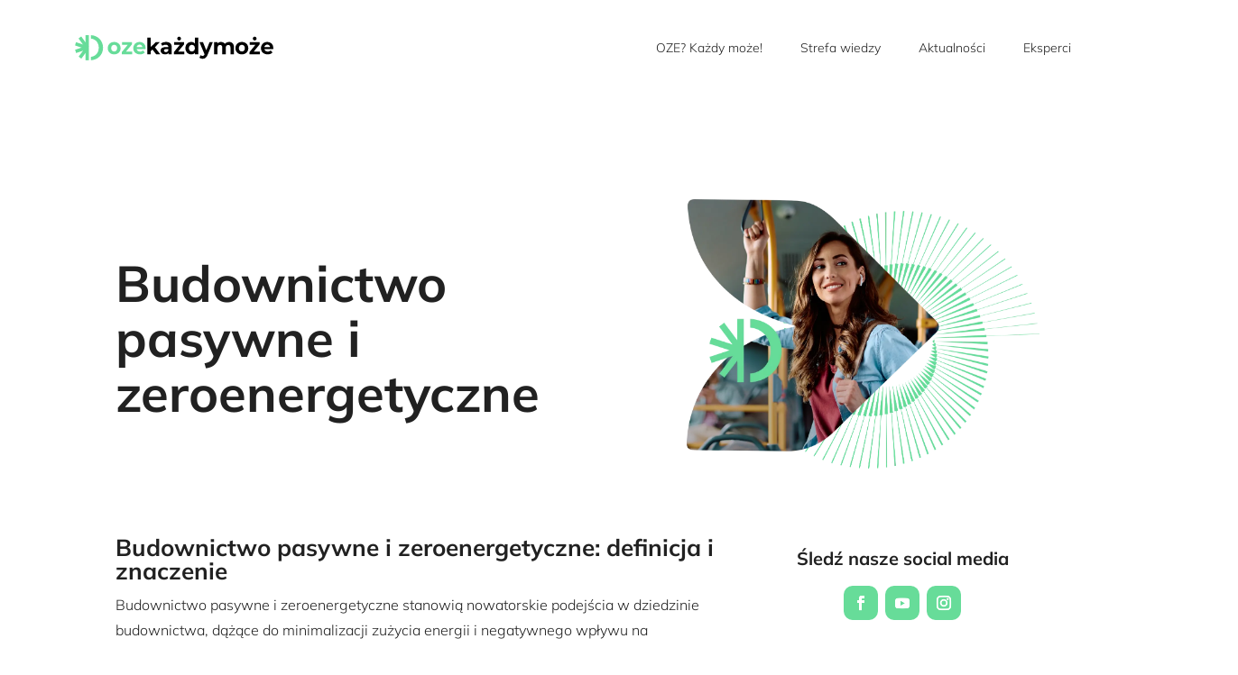

--- FILE ---
content_type: text/css
request_url: https://ozekazdymoze.pl/wp-content/et-cache/640/et-divi-dynamic-tb-25-tb-971-tb-54-640-late.css?ver=1721515493
body_size: 170
content:
@font-face{font-family:ETmodules;font-display:block;src:url(//ozekazdymoze.pl/wp-content/themes/Divi/core/admin/fonts/modules/social/modules.eot);src:url(//ozekazdymoze.pl/wp-content/themes/Divi/core/admin/fonts/modules/social/modules.eot?#iefix) format("embedded-opentype"),url(//ozekazdymoze.pl/wp-content/themes/Divi/core/admin/fonts/modules/social/modules.woff) format("woff"),url(//ozekazdymoze.pl/wp-content/themes/Divi/core/admin/fonts/modules/social/modules.ttf) format("truetype"),url(//ozekazdymoze.pl/wp-content/themes/Divi/core/admin/fonts/modules/social/modules.svg#ETmodules) format("svg");font-weight:400;font-style:normal}

--- FILE ---
content_type: text/css
request_url: https://ozekazdymoze.pl/wp-content/et-cache/global/et-divi-customizer-global.min.css?ver=1721291447
body_size: 979
content:
body,.et_pb_column_1_2 .et_quote_content blockquote cite,.et_pb_column_1_2 .et_link_content a.et_link_main_url,.et_pb_column_1_3 .et_quote_content blockquote cite,.et_pb_column_3_8 .et_quote_content blockquote cite,.et_pb_column_1_4 .et_quote_content blockquote cite,.et_pb_blog_grid .et_quote_content blockquote cite,.et_pb_column_1_3 .et_link_content a.et_link_main_url,.et_pb_column_3_8 .et_link_content a.et_link_main_url,.et_pb_column_1_4 .et_link_content a.et_link_main_url,.et_pb_blog_grid .et_link_content a.et_link_main_url,body .et_pb_bg_layout_light .et_pb_post p,body .et_pb_bg_layout_dark .et_pb_post p{font-size:14px}.et_pb_slide_content,.et_pb_best_value{font-size:15px}body{color:#212121}h1,h2,h3,h4,h5,h6{color:#212121}a{color:#67dc99}@media only screen and (min-width:1350px){.et_pb_row{padding:27px 0}.et_pb_section{padding:54px 0}.single.et_pb_pagebuilder_layout.et_full_width_page .et_post_meta_wrapper{padding-top:81px}.et_pb_fullwidth_section{padding:0}}	h1,h2,h3,h4,h5,h6{font-family:'Mulish',Helvetica,Arial,Lucida,sans-serif}body,input,textarea,select{font-family:'Mulish',Helvetica,Arial,Lucida,sans-serif}:root :where(a:where(:not(.wp-element-button))){text-decoration:none}.et_pb_slide_content{transition-delay:2s!important}#left-area ul,.entry-content ul,.et-l--body ul,.et-l--footer ul,.et-l--header ul{padding:0 0 23px 30px!important}.et_pb_blog_grid .et_pb_image_container img{max-width:100%;height:revert-layer}@media (min-width:981px){.et_pb_gutters3 .et_pb_column_4_4 .et_pb_blog_grid .column.size-1of3,.et_pb_gutters3.et_pb_row .et_pb_column_4_4 .et_pb_blog_grid .column.size-1of3{width:32%;margin-right:2%}.et_pb_blog_0 .et_pb_blog_grid .et_pb_post{min-height:230px!important;position:relative}}.et_pb_gutters3 .et_pb_post{margin-bottom:8%!important}@media (min-width:981px){.et_pb_blog_0 .et_pb_post div.post-content a.more-link{position:absolute;bottom:20px!important}}.et_pb_blog_0 .et_pb_post div.post-content a.more-link:hover{font-weight:700!important}.electromobility{cursor:pointer}.electromobility:hover{background-color:#67DC99!important}.energy{cursor:pointer}.energy:hover{background-color:#67DC99!important}.energry-transform{cursor:pointer}.energry-transform:hover{background-color:#67DC99!important}.ecoeconomy{cursor:pointer}.ecoeconomy:hover{background-color:#67DC99!important}.dl-menu-style1 ul.et-menu>li>a{position:relative;z-index:1}.dl-menu-style1 ul.et-menu>li>a:before{position:absolute;content:'';display:block;z-index:-1;background:#67DC99;width:0;height:3px;bottom:20px;border-radius:3px;left:50%;transition:0.4s cubic-bezier(0.25,0.1,0,1.5)}.dl-menu-style1 ul.et-menu>li>a:hover:before{width:calc(100% + 3px);left:calc(3px / -2)}.et_pb_menu .et-menu>li{padding-left:1.5em;padding-right:1.5em}footer .dl-menu-style1 ul.et-menu>li>a:before{bottom:0}.flex-align-center{display:flex;align-items:center}@media screen and (max-width:768px){.flex-align-center{flex-direction:column}.flex-align-center.mobile-reverse{flex-direction:column-reverse}}

--- FILE ---
content_type: text/css
request_url: https://ozekazdymoze.pl/wp-content/et-cache/640/et-core-unified-tb-25-tb-971-tb-54-deferred-640.min.css?ver=1721515493
body_size: 2125
content:
div.et_pb_section.et_pb_section_1_tb_body{background-image:linear-gradient(180deg,#f8f8f8 0%,#ffffff 50%,#ffffff 100%)!important}.et_pb_section_1_tb_body{border-radius:30px 30px 30px 30px;overflow:hidden;width:95%;max-width:100%;margin-left:auto!important;margin-right:auto!important;z-index:200;position:relative}.et_pb_section_1_tb_body.et_pb_section{padding-top:80px}.et_pb_row_3_tb_body.et_pb_row{padding-bottom:0px!important;padding-bottom:0px}.et_pb_row_3_tb_body,body #page-container .et-db #et-boc .et-l .et_pb_row_3_tb_body.et_pb_row,body.et_pb_pagebuilder_layout.single #page-container #et-boc .et-l .et_pb_row_3_tb_body.et_pb_row,body.et_pb_pagebuilder_layout.single.et_full_width_page #page-container #et-boc .et-l .et_pb_row_3_tb_body.et_pb_row,.et_pb_row_4_tb_body,body #page-container .et-db #et-boc .et-l .et_pb_row_4_tb_body.et_pb_row,body.et_pb_pagebuilder_layout.single #page-container #et-boc .et-l .et_pb_row_4_tb_body.et_pb_row,body.et_pb_pagebuilder_layout.single.et_full_width_page #page-container #et-boc .et-l .et_pb_row_4_tb_body.et_pb_row{width:83%;max-width:100%}.et_pb_text_2_tb_body{font-family:'Mulish',Helvetica,Arial,Lucida,sans-serif;font-weight:300;font-size:2rem;padding-bottom:0px!important;margin-bottom:0px!important}.et_pb_text_2_tb_body h2{font-family:'Mulish',Helvetica,Arial,Lucida,sans-serif;font-weight:600;font-size:3.5rem;color:#67dc99!important}.et_pb_button_0_tb_body_wrapper .et_pb_button_0_tb_body,.et_pb_button_0_tb_body_wrapper .et_pb_button_0_tb_body:hover{padding-top:10px!important;padding-right:35px!important;padding-bottom:10px!important;padding-left:35px!important}body #page-container .et_pb_section .et_pb_button_0_tb_body{color:#FFFFFF!important;border-width:0px!important;border-radius:30px;font-size:15px;font-family:'Mulish',Helvetica,Arial,Lucida,sans-serif!important;background-image:linear-gradient(180deg,#67dc99 0%,#5bc17f 100%)}body #page-container .et_pb_section .et_pb_button_0_tb_body:before,body #page-container .et_pb_section .et_pb_button_0_tb_body:after{display:none!important}.et_pb_button_0_tb_body{box-shadow:0px 0px 0px -6px rgba(0,0,0,0)}.et_pb_button_0_tb_body:hover{box-shadow:0px 15px 25px -6px rgba(0,0,0,0.15)}.et_pb_button_0_tb_body_wrapper a:hover{transform:scaleX(1.05) scaleY(1.05)!important}.et_pb_button_0_tb_body_wrapper,.et_pb_button_0_tb_body{transition:transform 300ms ease 0ms,box-shadow 300ms ease 0ms}.et_pb_button_0_tb_body,.et_pb_button_0_tb_body:after{transition:all 300ms ease 0ms}.dsm_blog_carousel_0_tb_body .dsm-entry-title a{font-family:'Mulish',Helvetica,Arial,Lucida,sans-serif!important;font-weight:600!important}.dsm_blog_carousel_0_tb_body .dsm-entry-title{font-size:20px!important;line-height:1.1em!important}.dsm_blog_carousel_0_tb_body .dsm-post-excerpt{font-family:'Mulish',Helvetica,Arial,Lucida,sans-serif;font-weight:300}.dsm_blog_carousel_0_tb_body .dsm-blog-carousel-item{border-radius:20px 20px 20px 20px;overflow:hidden;box-shadow:15px 15px 40px -20px rgba(0,0,0,0.1);padding-right:0px;padding-bottom:10px;padding-left:0px;height:auto;background:#FFFFFF}.dsm_blog_carousel_0_tb_body .swiper-button-next,.dsm_blog_carousel_0_tb_body .swiper-button-prev{border-radius:50px 50px 50px 50px;overflow:hidden;border-width:5px;border-color:#FFFFFF;background-color:#67dc99}.dsm_blog_carousel_0_tb_body .swiper-container{padding-bottom:50px!important;margin-bottom:0px!important}body #page-container .et_pb_section .dsm_blog_carousel_0_tb_body .dsm-readmore-btn{color:#212121!important;border-width:0px!important;border-radius:0px;font-size:14px;font-family:'Mulish',Helvetica,Arial,Lucida,sans-serif!important;font-weight:600!important;background-color:RGBA(255,255,255,0)!important;padding-top:0px!important;padding-bottom:0px!important;padding-left:0px!important;margin-top:15px!important}body #page-container .et_pb_section .dsm_blog_carousel_0_tb_body .dsm-readmore-btn:hover{padding-right:2em;padding-left:0.7em;background-image:initial!important;background-color:RGBA(255,255,255,0)!important}body #page-container .et_pb_section .dsm_blog_carousel_0_tb_body .dsm-readmore-btn:hover:after{margin-left:.3em;left:auto;margin-left:.3em;opacity:1}body #page-container .et_pb_section .dsm_blog_carousel_0_tb_body .dsm-readmore-btn:after{line-height:inherit;font-size:inherit!important;opacity:0;margin-left:-1em;left:auto;display:inline-block;font-family:ETmodules!important;font-weight:400!important}.dsm_blog_carousel_0_tb_body .dsm-readmore-btn{transition:background-color 300ms ease 0ms}.dsm_blog_carousel_0_tb_body .dsm-entry-thumbnail{height:250px}.dsm_blog_carousel_0_tb_body .dsm-bottom-meta img{width:60px}.dsm_blog_carousel_0_tb_body .swiper-arrow-button{top:50%}.dsm_blog_carousel_0_tb_body .swiper-button-next{right:-60px}.dsm_blog_carousel_0_tb_body .swiper-button-prev{left:-60px}.dsm_blog_carousel_0_tb_body .dsm-entry-wrapper{padding-top:20px;padding-right:20px;padding-bottom:20px;padding-left:20px}.dsm_blog_carousel_0_tb_body .swiper-arrow-button.swiper-button-next,.dsm_blog_carousel_0_tb_body .swiper-arrow-button.swiper-button-prev{display:flex}.dsm_blog_carousel_0_tb_body .swiper-pagination{display:block}.dsm_blog_carousel_0_tb_body .swiper-button-next:after,.dsm_blog_carousel_0_tb_body .swiper-button-next:before,.dsm_blog_carousel_0_tb_body .swiper-button-prev:after,.dsm_blog_carousel_0_tb_body .swiper-button-prev:before{font-size:30px;color:#ffffff}.dsm_blog_carousel_0_tb_body .swiper-pagination-bullet,.dsm_blog_carousel_0_tb_body .swiper-pagination-progressbar{background:#adadad}.dsm_blog_carousel_0_tb_body .swiper-pagination-bullet.swiper-pagination-bullet-active,.dsm_blog_carousel_0_tb_body .swiper-pagination-progressbar .swiper-pagination-progressbar-fill{background:#67dc99}.dsm_blog_carousel_0_tb_body .swiper-container-horizontal>.swiper-pagination-bullets,.dsm_blog_carousel_0_tb_body .swiper-pagination-fraction,.dsm_blog_carousel_0_tb_body .swiper-pagination-custom{bottom:-40px}.dsm_blog_carousel_0_tb_body .dsm-entry-overlay .et-pb-icon{color:#ffffff}.dsm_blog_carousel_0_tb_body .dsm-entry-overlay{background:#7EBEC5}@media only screen and (max-width:980px){.et_pb_text_2_tb_body h2{font-size:3.5rem}body #page-container .et_pb_section .dsm_blog_carousel_0_tb_body .dsm-readmore-btn:after{line-height:inherit;font-size:inherit!important;margin-left:-1em;left:auto;display:inline-block;opacity:0;content:attr(data-icon);font-family:ETmodules!important;font-weight:400!important}body #page-container .et_pb_section .dsm_blog_carousel_0_tb_body .dsm-readmore-btn:before{display:none}body #page-container .et_pb_section .dsm_blog_carousel_0_tb_body .dsm-readmore-btn:hover:after{margin-left:.3em;left:auto;margin-left:.3em;opacity:1}.dsm_blog_carousel_0_tb_body .swiper-button-next{right:-60px}.dsm_blog_carousel_0_tb_body .swiper-button-prev{left:-60px}.dsm_blog_carousel_0_tb_body .swiper-arrow-button.swiper-button-next,.dsm_blog_carousel_0_tb_body .swiper-arrow-button.swiper-button-prev{display:flex}.dsm_blog_carousel_0_tb_body .swiper-pagination{display:block}}@media only screen and (max-width:767px){.et_pb_text_2_tb_body h2{font-size:2.5rem}body #page-container .et_pb_section .dsm_blog_carousel_0_tb_body .dsm-readmore-btn:after{line-height:inherit;font-size:inherit!important;margin-left:-1em;left:auto;display:inline-block;opacity:0;content:attr(data-icon);font-family:ETmodules!important;font-weight:400!important}body #page-container .et_pb_section .dsm_blog_carousel_0_tb_body .dsm-readmore-btn:before{display:none}body #page-container .et_pb_section .dsm_blog_carousel_0_tb_body .dsm-readmore-btn:hover:after{margin-left:.3em;left:auto;margin-left:.3em;opacity:1}.dsm_blog_carousel_0_tb_body .swiper-button-next{right:-35px}.dsm_blog_carousel_0_tb_body .swiper-button-prev{left:-35px}.dsm_blog_carousel_0_tb_body .swiper-arrow-button.swiper-button-next,.dsm_blog_carousel_0_tb_body .swiper-arrow-button.swiper-button-prev{display:flex}.dsm_blog_carousel_0_tb_body .swiper-pagination{display:block}}.et_pb_section_0_tb_footer.et_pb_section{padding-top:0px;padding-bottom:0px;margin-bottom:20px;background-color:#67dc99!important}.et_pb_row_0_tb_footer.et_pb_row{padding-top:56px!important;padding-bottom:50px!important;padding-top:56px;padding-bottom:50px}.et_pb_row_0_tb_footer,body #page-container .et-db #et-boc .et-l .et_pb_row_0_tb_footer.et_pb_row,body.et_pb_pagebuilder_layout.single #page-container #et-boc .et-l .et_pb_row_0_tb_footer.et_pb_row,body.et_pb_pagebuilder_layout.single.et_full_width_page #page-container #et-boc .et-l .et_pb_row_0_tb_footer.et_pb_row{width:90%;max-width:100%}.et_pb_row_0_tb_footer{z-index:200!important;position:relative}.et_pb_image_0_tb_footer{margin-bottom:15px!important;max-width:250px;text-align:left;margin-left:0}.et_pb_image_0_tb_footer .et_pb_image_wrap{display:block}.et_pb_text_0_tb_footer.et_pb_text,.et_pb_text_1_tb_footer.et_pb_text,.et_pb_text_2_tb_footer.et_pb_text,.et_pb_text_3_tb_footer.et_pb_text,.et_pb_text_4_tb_footer.et_pb_text{color:#000000!important}.et_pb_text_0_tb_footer{line-height:2em;font-family:'Mulish',Helvetica,Arial,Lucida,sans-serif;font-weight:300;line-height:2em}.et_pb_text_1_tb_footer{line-height:1.4em;font-family:'Mulish',Helvetica,Arial,Lucida,sans-serif;font-weight:300;font-size:11px;line-height:1.4em}.et_pb_text_1_tb_footer h1{font-family:'Aclonica',Helvetica,Arial,Lucida,sans-serif}.et_pb_text_2_tb_footer{line-height:2em;font-family:'Mulish',Helvetica,Arial,Lucida,sans-serif;font-weight:300;line-height:2em;margin-bottom:5px!important}.et_pb_social_media_follow_network_0_tb_footer,.et_pb_social_media_follow_network_1_tb_footer,.et_pb_social_media_follow_network_2_tb_footer{transition:transform 300ms ease 0ms}.et_pb_social_media_follow .et_pb_social_media_follow_network_0_tb_footer.et_pb_social_icon .icon:before,.et_pb_social_media_follow .et_pb_social_media_follow_network_1_tb_footer.et_pb_social_icon .icon:before,.et_pb_social_media_follow .et_pb_social_media_follow_network_2_tb_footer.et_pb_social_icon .icon:before{color:#212121}.et_pb_row_1_tb_footer{border-top-width:1px;border-top-color:rgba(0,0,0,0.3)}.et_pb_row_1_tb_footer.et_pb_row{padding-top:15px!important;padding-bottom:15px!important;margin-top:0px!important;padding-top:15px;padding-bottom:15px}.et_pb_row_1_tb_footer,body #page-container .et-db #et-boc .et-l .et_pb_row_1_tb_footer.et_pb_row,body.et_pb_pagebuilder_layout.single #page-container #et-boc .et-l .et_pb_row_1_tb_footer.et_pb_row,body.et_pb_pagebuilder_layout.single.et_full_width_page #page-container #et-boc .et-l .et_pb_row_1_tb_footer.et_pb_row{width:100%;max-width:100%}.et_pb_text_3_tb_footer{font-family:'Mulish',Helvetica,Arial,Lucida,sans-serif;font-weight:300;font-size:12px}.et_pb_text_4_tb_footer{font-weight:300;font-size:12px}.et_pb_row_2_tb_footer.et_pb_row{padding-top:0px!important;padding-right:0px!important;padding-bottom:0px!important;margin-right:-100px!important;padding-top:0px;padding-right:0px;padding-bottom:0px}.et_pb_row_2_tb_footer,body #page-container .et-db #et-boc .et-l .et_pb_row_2_tb_footer.et_pb_row,body.et_pb_pagebuilder_layout.single #page-container #et-boc .et-l .et_pb_row_2_tb_footer.et_pb_row,body.et_pb_pagebuilder_layout.single.et_full_width_page #page-container #et-boc .et-l .et_pb_row_2_tb_footer.et_pb_row{width:50%;max-width:450px}.et_pb_row_2_tb_footer{position:absolute!important;top:50%;bottom:auto;right:0px;left:auto;transform:translateY(-50%)}.et_pb_image_1_tb_footer{filter:saturate(0%) brightness(200%) opacity(10%);backface-visibility:hidden;text-align:right;margin-right:0}html:not(.et_fb_edit_enabled) #et-fb-app .et_pb_image_1_tb_footer:hover{filter:saturate(0%) brightness(200%)}.et_pb_social_media_follow_network_0_tb_footer a.icon,.et_pb_social_media_follow_network_1_tb_footer a.icon,.et_pb_social_media_follow_network_2_tb_footer a.icon{background-color:#FFFFFF!important}.et_pb_social_media_follow_network_0_tb_footer.et_pb_social_icon a.icon,.et_pb_social_media_follow_network_1_tb_footer.et_pb_social_icon a.icon,.et_pb_social_media_follow_network_2_tb_footer.et_pb_social_icon a.icon{border-radius:10px 10px 10px 10px}.et_pb_social_media_follow li.et_pb_social_media_follow_network_0_tb_footer a,.et_pb_social_media_follow li.et_pb_social_media_follow_network_1_tb_footer a,.et_pb_social_media_follow li.et_pb_social_media_follow_network_2_tb_footer a{padding-top:3px;padding-right:3px;padding-bottom:3px;padding-left:3px;width:auto;height:auto}.et_pb_social_media_follow_network_0_tb_footer:hover,.et_pb_social_media_follow_network_1_tb_footer:hover,.et_pb_social_media_follow_network_2_tb_footer:hover{transform:scaleX(1.05) scaleY(1.05) translateX(0px) translateY(-5px)!important}.et_pb_column_3_tb_footer{padding-left:5%}.et_pb_column_5_tb_footer{padding-right:5%}.et_pb_section_0_tb_footer{border-radius:30px 30px 30px 30px;overflow:hidden;width:95%;max-width:100%;margin-left:auto!important;margin-right:auto!important;overflow:hidden}@media only screen and (max-width:980px){.et_pb_row_0_tb_footer.et_pb_row{padding-top:80px!important;padding-bottom:50px!important;padding-top:80px!important;padding-bottom:50px!important}.et_pb_image_0_tb_footer{margin-bottom:15px!important}.et_pb_image_0_tb_footer .et_pb_image_wrap img,.et_pb_image_1_tb_footer .et_pb_image_wrap img{width:auto}.et_pb_row_1_tb_footer{border-top-width:1px;border-top-color:rgba(0,0,0,0.3)}.et_pb_row_1_tb_footer.et_pb_row{padding-top:15px!important;padding-bottom:15px!important;padding-top:15px!important;padding-bottom:15px!important}}@media only screen and (max-width:767px){.et_pb_row_0_tb_footer.et_pb_row{padding-top:50px!important;padding-bottom:50px!important;padding-top:50px!important;padding-bottom:50px!important}.et_pb_image_0_tb_footer,.et_pb_text_0_tb_footer,.et_pb_text_1_tb_footer{margin-bottom:0px!important}.et_pb_image_0_tb_footer .et_pb_image_wrap img,.et_pb_image_1_tb_footer .et_pb_image_wrap img{width:auto}.et_pb_row_1_tb_footer{border-top-width:1px;border-top-color:rgba(0,0,0,0.3)}.et_pb_row_1_tb_footer.et_pb_row{padding-bottom:25px!important;padding-bottom:25px!important}.et_pb_text_3_tb_footer{padding-bottom:0px!important;margin-bottom:0px!important}.et_pb_column_4_tb_footer{display:none!important}.et_pb_text_4_tb_footer{padding-left:5%!important}}

--- FILE ---
content_type: text/css
request_url: https://ozekazdymoze.pl/wp-content/et-cache/640/et-divi-dynamic-tb-25-tb-971-tb-54-640-late.css
body_size: 169
content:
@font-face{font-family:ETmodules;font-display:block;src:url(//ozekazdymoze.pl/wp-content/themes/Divi/core/admin/fonts/modules/social/modules.eot);src:url(//ozekazdymoze.pl/wp-content/themes/Divi/core/admin/fonts/modules/social/modules.eot?#iefix) format("embedded-opentype"),url(//ozekazdymoze.pl/wp-content/themes/Divi/core/admin/fonts/modules/social/modules.woff) format("woff"),url(//ozekazdymoze.pl/wp-content/themes/Divi/core/admin/fonts/modules/social/modules.ttf) format("truetype"),url(//ozekazdymoze.pl/wp-content/themes/Divi/core/admin/fonts/modules/social/modules.svg#ETmodules) format("svg");font-weight:400;font-style:normal}

--- FILE ---
content_type: application/javascript
request_url: https://ozekazdymoze.pl/wp-content/plugins/supreme-modules-pro-for-divi/includes/modules/BlogCarousel/frontend.min.js?ver=4.9.97.35
body_size: 842
content:
jQuery(function(e){e(".dsm_blog_carousel_wrapper").each(function(o,t){let l=e(this).closest(".dsm-blog-carousel").data(),s={nextEl:".dsm-arrow-button-next"+l.ordernumber,prevEl:".dsm-arrow-button-prev"+l.ordernumber},n={el:".dsm-pagination"+l.ordernumber,clickable:!0,type:"progressbar"!==l.pagiButtonStyle?"bullets":"progressbar",dynamicBullets:"dynamic"===l.pagiButtonStyle},a=l.orientation,r=1===l.loop,i="on"===l.centered,f="on"!==l.touchMove,c="on"===l.grab,u=new Swiper(this,{effect:l.effect,direction:a,autoHeight:"on"!==l.multiRow,coverflowEffect:{slideShadows:"on"===l.effectShadows,rotate:l.effectCoverflowRotate,depth:l.effectCoverflowDepth},flipEffect:{rotate:30,slideShadows:"on"===l.effectShadows},cubeEffect:{slideShadows:"on"===l.effectShadows,shadow:"on"===l.effectShadows,shadowOffset:20,shadowScale:.94},speed:Number(l.speed),loop:!0===i||"on"!==l.multiRow&&r,autoplay:{enabled:!1,delay:l.autoplayspeed,disableOnInteraction:!1},mousewheel:"on"===l.mousewheel,setWrapperSize:"cube"!==l.effect&&"flip"!==l.effect,observer:!0,observeParents:!0,observeSlideChildren:!0,slideClass:"dsm-blog-carousel-item",wrapperClass:"dsm-blog-carousel-wrapper",navigation:s,pagination:n,centeredSlides:i,slidesPerColumn:"on"===l.multiRow?Number(l.row):2,slidesPerColumnFill:"row",grabCursor:!1!==f&&c,allowTouchMove:f,a11y:{enabled:!1,slideRole:"group"},breakpoints:{320:{slidesPerView:"cube"===l.effect||"flip"===l.effect?1:Number(l.columnsphone),spaceBetween:"cube"===l.effect||"flip"===l.effect?0:Number(l.spacingphone),slidesPerColumn:"on"===l.multiRow?Number(l.rowsphone):1,slidesPerColumnFill:"row"},480:{slidesPerView:"cube"===l.effect||"flip"===l.effect?1:Number(l.columnsphone),spaceBetween:"cube"===l.effect||"flip"===l.effect?0:Number(l.spacingphone),slidesPerColumn:"on"===l.multiRow?Number(l.rowsphone):1,slidesPerColumnFill:"row"},768:{slidesPerView:"cube"===l.effect||"flip"===l.effect?1:Number(l.columnstablet),spaceBetween:"cube"===l.effect||"flip"===l.effect?0:Number(l.spacingtablet),slidesPerColumn:"on"===l.multiRow?Number(l.rowstablet):1,slidesPerColumnFill:"row"},981:{slidesPerView:"cube"===l.effect||"flip"===l.effect?1:Number(l.columnsdesktop),spaceBetween:"cube"===l.effect||"flip"===l.effect?0:Number(l.spacing),slidesPerColumn:"on"===l.multiRow?Number(l.row):1,slidesPerColumnFill:"row"}}});"on"===l.pauseOnHover&&(e(this).on("mouseenter",function(e){u.autoplay.stop()}),e(this).on("mouseleave",function(e){u.autoplay.start()})),"on"===l.autoplay&&(void 0===u?u.autoplay.start():new Waypoint({element:e(this),handler:function(e){u.autoplay.start(),this.destroy()},offset:l.autoplayViewport}))})});

--- FILE ---
content_type: image/svg+xml
request_url: https://ozekazdymoze.pl/wp-content/uploads/2024/03/OzeKazdyMoze_Black.svg
body_size: 2080
content:
<?xml version="1.0" encoding="UTF-8"?>
<svg xmlns="http://www.w3.org/2000/svg" width="607" height="76" viewBox="0 0 607 76" fill="none">
  <path d="M75.3338 11.9734C68.6272 5.40004 59.2539 1.52003 48.8672 0.986694V11.2134C63.0939 12.3867 72.9605 23.4 72.9605 38.24C72.9605 53.0801 63.0939 64.1067 48.8672 65.2667V75.5067C59.2672 74.9734 68.6405 71.0934 75.3338 64.52C82.2138 57.7734 86.0138 48.4267 86.0138 38.24C86.0138 28.0534 82.2272 18.7067 75.3338 11.96V11.9734Z" fill="black"></path>
  <path d="M37.6006 0.986694V75.52" stroke="black" stroke-width="10.2" stroke-miterlimit="10"></path>
  <path d="M15.2939 7.77332L38.0674 38.2533" stroke="black" stroke-width="10.2" stroke-miterlimit="10"></path>
  <path d="M2.00049 26.6134L38.0672 38.2534" stroke="black" stroke-width="10.2" stroke-miterlimit="10"></path>
  <path d="M2.20068 49.28L38.0407 37.48" stroke="black" stroke-width="10.2" stroke-miterlimit="10"></path>
  <path d="M15.6138 67.7068L38.0672 38.2534" stroke="black" stroke-width="10.2" stroke-miterlimit="10"></path>
  <path d="M100.387 39.6133C100.387 28.8267 108.707 21.1733 120.094 21.1733C131.48 21.1733 139.734 28.8267 139.734 39.6133C139.734 50.4 131.48 58.0534 120.094 58.0534C108.707 58.0534 100.387 50.4 100.387 39.6133ZM129.214 39.6133C129.214 33.4267 125.28 29.6933 120.094 29.6933C114.907 29.6933 110.907 33.4267 110.907 39.6133C110.907 45.8 114.907 49.5334 120.094 49.5334C125.28 49.5334 129.214 45.8 129.214 39.6133Z" fill="black"></path>
  <path d="M175.28 49.5333V57.52H143.32V51.2667L161.56 29.6933H143.787V21.7067H174.68V27.96L156.44 49.5333H175.28Z" fill="black"></path>
  <path d="M215.96 42.5467H188.867C189.867 47.0134 193.654 49.7334 199.12 49.7334C202.92 49.7334 205.64 48.6 208.107 46.2667L213.627 52.2534C210.294 56.0534 205.307 58.0401 198.84 58.0401C186.454 58.0401 178.4 50.2534 178.4 39.6C178.4 28.9467 186.587 21.16 197.507 21.16C208.427 21.16 216.147 28.2134 216.147 39.7334C216.147 40.5334 216.014 41.6667 215.947 42.5334L215.96 42.5467ZM188.734 36.4934H206.374C205.64 31.96 202.24 29.04 197.587 29.04C192.934 29.04 189.467 31.9067 188.734 36.4934Z" fill="black"></path>
  <path d="M236.814 43.48L231.814 48.4133V57.5333H221.427V8.1333H231.814V36.0933L247.001 21.7066H259.387L244.467 36.8933L260.707 57.5333H248.121L236.801 43.48H236.814Z" fill="black"></path>
  <path d="M296.014 37.0933V57.5333H286.294V53.0667C284.361 56.3333 280.641 58.0667 275.374 58.0667C266.987 58.0667 261.987 53.4 261.987 47.2133C261.987 41.0267 266.454 36.4933 277.361 36.4933H285.614C285.614 32.0267 282.947 29.44 277.361 29.44C273.561 29.44 269.641 30.7067 267.041 32.7733L263.307 25.52C267.241 22.72 273.027 21.1866 278.761 21.1866C289.681 21.1866 296.001 26.2533 296.001 37.1067L296.014 37.0933ZM285.627 46.2133V42.5467H278.507C273.641 42.5467 272.121 44.3467 272.121 46.7467C272.121 49.3467 274.321 51.08 277.974 51.08C281.441 51.08 284.427 49.48 285.627 46.2267V46.2133Z" fill="black"></path>
  <path d="M334.494 49.5333V57.52H302.534V51.2667L320.774 29.6933H303.001V21.7067H333.894V27.96L315.654 49.5333H334.494ZM312.921 11.12C312.921 7.91999 315.254 5.53333 318.507 5.53333C321.761 5.53333 324.094 7.93332 324.094 11.12C324.094 14.3067 321.761 16.7733 318.507 16.7733C315.254 16.7733 312.921 14.3733 312.921 11.12Z" fill="black"></path>
  <path d="M376.774 8.12V57.52H366.854V53.3867C364.254 56.52 360.467 58.0534 355.667 58.0534C345.547 58.0534 337.761 50.8667 337.761 39.6133C337.761 28.36 345.547 21.1733 355.667 21.1733C360.067 21.1733 363.788 22.5733 366.388 25.5067V8.13333H376.774V8.12ZM366.587 39.6133C366.587 33.4267 362.587 29.6933 357.467 29.6933C352.347 29.6933 348.281 33.4267 348.281 39.6133C348.281 45.8 352.281 49.5334 357.467 49.5334C362.654 49.5334 366.587 45.8 366.587 39.6133Z" fill="black"></path>
  <path d="M421.507 21.7067L405.32 59.72C401.854 68.3734 396.934 70.9734 390.467 70.9734C386.8 70.9734 382.814 69.7734 380.48 67.7067L384.28 60.32C385.88 61.72 388.08 62.5867 390.134 62.5867C393 62.5867 394.6 61.3201 395.987 58.12L396.12 57.7867L380.614 21.6934H391.334L401.387 46L411.507 21.6934H421.494L421.507 21.7067Z" fill="black"></path>
  <path d="M485.894 37.0267V57.5334H475.508V38.6267C475.508 32.84 472.908 30.1733 468.721 30.1733C464.054 30.1733 460.801 33.1734 460.801 39.56V57.5334H450.414V38.6267C450.414 32.84 447.948 30.1733 443.628 30.1733C439.028 30.1733 435.774 33.1734 435.774 39.56V57.5334H425.388V21.7067H435.308V25.84C437.974 22.7733 441.961 21.1733 446.561 21.1733C451.548 21.1733 455.814 23.1067 458.348 27.04C461.214 23.3734 465.868 21.1733 471.268 21.1733C479.788 21.1733 485.921 26.1067 485.921 37.0267H485.894Z" fill="black"></path>
  <path d="M490.507 39.6133C490.507 28.8267 498.827 21.1733 510.214 21.1733C521.601 21.1733 529.854 28.8267 529.854 39.6133C529.854 50.4 521.601 58.0534 510.214 58.0534C498.827 58.0534 490.507 50.4 490.507 39.6133ZM519.334 39.6133C519.334 33.4267 515.401 29.6933 510.214 29.6933C505.027 29.6933 501.027 33.4267 501.027 39.6133C501.027 45.8 505.027 49.5334 510.214 49.5334C515.401 49.5334 519.334 45.8 519.334 39.6133Z" fill="black"></path>
  <path d="M565.414 49.5333V57.52H533.454V51.2667L551.694 29.6933H533.921V21.7067H564.814V27.96L546.574 49.5333H565.414ZM543.841 11.12C543.841 7.91999 546.174 5.53333 549.427 5.53333C552.681 5.53333 555.014 7.93332 555.014 11.12C555.014 14.3067 552.681 16.7733 549.427 16.7733C546.174 16.7733 543.841 14.3733 543.841 11.12Z" fill="black"></path>
  <path d="M606.094 42.5467H579.001C580.001 47.0134 583.787 49.7334 589.254 49.7334C593.054 49.7334 595.774 48.6 598.241 46.2667L603.761 52.2534C600.427 56.0534 595.441 58.0401 588.974 58.0401C576.587 58.0401 568.534 50.2534 568.534 39.6C568.534 28.9467 576.721 21.16 587.641 21.16C598.561 21.16 606.281 28.2134 606.281 39.7334C606.281 40.5334 606.148 41.6667 606.081 42.5334L606.094 42.5467ZM578.868 36.4934H596.507C595.774 31.96 592.374 29.04 587.721 29.04C583.068 29.04 579.601 31.9067 578.868 36.4934Z" fill="black"></path>
</svg>


--- FILE ---
content_type: application/javascript
request_url: https://ozekazdymoze.pl/wp-content/plugins/inres-strefa-wiedzy/dist/assets/index-61df0699.js?ver=1.0.0
body_size: 37844
content:
(function(){"use strict";var Nr=document.createElement("style");Nr.textContent=`@import"https://fonts.googleapis.com/css2?family=Montserrat:wght@200;400;500;700;800&display=swap";html{font-family:Montserrat,sans-serif}.map-polska path{fill:#eee}.map-svg path{fill:#eee;stroke-width:2px;stroke:#000}.map-svg path:hover,.map-polska path:hover{fill:#1a3d84}.map-svg path.highlight,.map-polska path.highlight{fill:#1a3d84}.map-svg path.selected{fill:#1a3d84}.flex{display:flex}.map-wrapper{max-width:800px;width:100%}.poland-wrapper{max-width:65%;width:100%}.highlightlist{color:#1a3d84}.list-wrapper h3{text-align:center;margin-bottom:1rem}.list-wrapper ul li.selected{color:#1a3d84}.list-wrapper{min-width:200px}.list-wrapper ul{list-style:none}.list-wrapper ul li{cursor:pointer;font-weight:500;line-height:170%}.fade-enter-active,.fade-leave-active{transition:opacity .5s ease,transform .5s ease}.regions-wrapper{gap:2rem}.list-regions ul{padding-left:0}.list-regions li{text-align:center;padding:.5rem}.list-regions li.selected{background-color:#1a3d84;color:#fff!important;border-radius:8px}.fade-enter-from,.fade-leave-to{opacity:0;transform:scale(1.05)}.candidates-wrapper{margin-top:3rem}.candidates-grid{display:flex;flex-wrap:wrap;gap:1rem}.candidate{box-shadow:0 10px 30px #0000000d;border-radius:20px;max-width:calc(100% / 3 - 1rem);overflow:hidden;flex-basis:calc(100% / 3 - 1rem)}.candidate .candidate-info{padding:1rem}.candidate .candidate-image,.candidate .candidate-placeholder{aspect-ratio:1/1;object-fit:cover;max-width:100%}.candidate-name{margin-bottom:1rem}.candidate-name a{color:#244680;font-weight:700}.candidate-meta{display:flex;justify-content:space-between;color:#d41d3d;font-weight:700}.text-center{text-align:center}.items-center{align-items:center}.back{cursor:pointer}@media screen and (max-width: 768px){.candidate{box-shadow:0 10px 30px #0000000d;border-radius:20px;max-width:calc(100% - 1rem);overflow:hidden;flex-basis:calc(100% - 1rem)}.poland-map-wrapper,.regions-wrapper{flex-direction:column;gap:1rem}.poland-map-wrapper .list-wrapper ul{column-count:2;padding-left:0;column-gap:.5rem}.regions-wrapper .map-wrapper{max-width:65%}.poland-map-wrapper .list-wrapper ul li{line-height:175%}}.tooltip .tooltiptext{display:none;top:0;transform:translateY(-100%);position:absolute;padding:1rem;background-color:#fff;box-shadow:0 0 16px -12px #000c;border-radius:1rem;font-size:14px}.tooltip.selected .tooltiptext{color:#1a3d84}.tooltip.highlightlist .tooltiptext{display:block}.tooltip{position:relative}.tooltip:hover .tooltiptext{display:block}.preloader-wrapper{padding:3rem 0}.lds-ring{display:inline-block;position:relative;width:100px;height:100px}.lds-ring div{box-sizing:border-box;display:block;position:absolute;width:64px;height:64px;margin:4px;border:4px solid #67dc99;border-radius:50%;animation:lds-ring 1.2s cubic-bezier(.5,0,.5,1) infinite;border-color:#67dc99 transparent transparent transparent}.lds-ring div:nth-child(1){animation-delay:-.45s}.lds-ring div:nth-child(2){animation-delay:-.3s}.lds-ring div:nth-child(3){animation-delay:-.15s}@keyframes lds-ring{0%{transform:rotate(0)}to{transform:rotate(360deg)}}.block{display:block}.knowledgebase-wrapper{display:flex;gap:1rem}.filters{flex-basis:20%}.filters .category{margin-bottom:2rem}.knowledgebase-content{flex-basis:80%}.category .subcategories{padding:0;list-style-type:none}.posts-wrapper{display:grid;gap:2rem;grid-template-columns:repeat(3,1fr)}.posts-wrapper .post-item{border-radius:20px;background-color:#f8f8f8;display:flex;flex-direction:column;cursor:pointer}.posts-wrapper .post-item .post-title{padding:1.25rem;padding-left:0;font-size:1.25rem;font-weight:500}.posts-wrapper .post-item .post-excerpt{padding:1rem 1.25rem}.posts-wrapper .post-item .post-readmore{padding:1.25rem;align-self:flex-start;justify-self:flex-end}.posts-wrapper .post-item .post-readmore a{color:#212121!important;text-decoration:none;white-space:nowrap}.posts-wrapper .post-item .post-readmore a:hover{font-weight:500}.posts-wrapper .post-item .post-header,.posts-wrapper .post-item .post-footer{display:flex;align-items:center;height:100%}.posts-wrapper .post-footer .post-categories{padding:1rem 1.25rem;gap:.25rem;display:flex;flex-wrap:wrap}.posts-wrapper .post-footer .cat{font-size:.5rem;padding:.15rem .25rem;line-height:100%;border:1px solid #67dc99;border-radius:.5rem;cursor:pointer}.posts-wrapper .post-footer .cat label{cursor:pointer}.posts-wrapper .post-footer .cat input{visibility:hidden;height:0;width:0;position:absolute}.posts-wrapper .post-item .post-image{max-width:20%;flex-basis:20%;min-width:20%;padding:1rem}.posts-wrapper .post-item .post-image img{width:100%;aspect-ratio:1/1}.subcategory-item{padding-top:.25rem;padding-bottom:.25rem}.subcategory-item input{padding:0;height:initial;width:initial;margin-bottom:0;display:none;cursor:pointer}.subcategory-item label{position:relative;cursor:pointer;line-height:100%}.subcategory-item label:before{content:"";-webkit-appearance:none;background-color:transparent;border:1px solid #67dc99;border-radius:3px;padding:7px;display:inline-block;position:relative;vertical-align:middle;cursor:pointer;margin-right:.5rem}.subcategory-item input:checked+label:after{content:"";display:block;position:absolute;top:2px;left:7px;width:5px;height:12px;border:solid #67dc99;border-width:0 2px 2px 0;transform:rotate(45deg)}@media screen and (max-width: 968px){.knowledgebase-wrapper{flex-direction:column}.posts-wrapper{display:grid;gap:2rem;grid-template-columns:repeat(1,1fr)}.posts-wrapper .post-item .post-excerpt p{margin:0}}
`,document.head.appendChild(Nr);/**
* @vue/shared v3.4.21
* (c) 2018-present Yuxi (Evan) You and Vue contributors
* @license MIT
**/function Rn(e,t){const n=new Set(e.split(","));return t?r=>n.has(r.toLowerCase()):r=>n.has(r)}const K={},tt=[],fe=()=>{},ti=()=>!1,Lt=e=>e.charCodeAt(0)===111&&e.charCodeAt(1)===110&&(e.charCodeAt(2)>122||e.charCodeAt(2)<97),Tn=e=>e.startsWith("onUpdate:"),ee=Object.assign,An=(e,t)=>{const n=e.indexOf(t);n>-1&&e.splice(n,1)},ni=Object.prototype.hasOwnProperty,D=(e,t)=>ni.call(e,t),N=Array.isArray,nt=e=>pt(e)==="[object Map]",It=e=>pt(e)==="[object Set]",Lr=e=>pt(e)==="[object Date]",I=e=>typeof e=="function",X=e=>typeof e=="string",Ie=e=>typeof e=="symbol",q=e=>e!==null&&typeof e=="object",Ir=e=>(q(e)||I(e))&&I(e.then)&&I(e.catch),Mr=Object.prototype.toString,pt=e=>Mr.call(e),ri=e=>pt(e).slice(8,-1),kr=e=>pt(e)==="[object Object]",Cn=e=>X(e)&&e!=="NaN"&&e[0]!=="-"&&""+parseInt(e,10)===e,ht=Rn(",key,ref,ref_for,ref_key,onVnodeBeforeMount,onVnodeMounted,onVnodeBeforeUpdate,onVnodeUpdated,onVnodeBeforeUnmount,onVnodeUnmounted"),Mt=e=>{const t=Object.create(null);return n=>t[n]||(t[n]=e(n))},si=/-(\w)/g,rt=Mt(e=>e.replace(si,(t,n)=>n?n.toUpperCase():"")),oi=/\B([A-Z])/g,st=Mt(e=>e.replace(oi,"-$1").toLowerCase()),jr=Mt(e=>e.charAt(0).toUpperCase()+e.slice(1)),Pn=Mt(e=>e?`on${jr(e)}`:""),Me=(e,t)=>!Object.is(e,t),kt=(e,t)=>{for(let n=0;n<e.length;n++)e[n](t)},jt=(e,t,n)=>{Object.defineProperty(e,t,{configurable:!0,enumerable:!1,value:n})},ii=e=>{const t=parseFloat(e);return isNaN(t)?e:t};let Ur;const Br=()=>Ur||(Ur=typeof globalThis<"u"?globalThis:typeof self<"u"?self:typeof window<"u"?window:typeof global<"u"?global:{});function Fn(e){if(N(e)){const t={};for(let n=0;n<e.length;n++){const r=e[n],s=X(r)?ui(r):Fn(r);if(s)for(const o in s)t[o]=s[o]}return t}else if(X(e)||q(e))return e}const li=/;(?![^(]*\))/g,ci=/:([^]+)/,ai=/\/\*[^]*?\*\//g;function ui(e){const t={};return e.replace(ai,"").split(li).forEach(n=>{if(n){const r=n.split(ci);r.length>1&&(t[r[0].trim()]=r[1].trim())}}),t}function Nn(e){let t="";if(X(e))t=e;else if(N(e))for(let n=0;n<e.length;n++){const r=Nn(e[n]);r&&(t+=r+" ")}else if(q(e))for(const n in e)e[n]&&(t+=n+" ");return t.trim()}const fi=Rn("itemscope,allowfullscreen,formnovalidate,ismap,nomodule,novalidate,readonly");function Dr(e){return!!e||e===""}function di(e,t){if(e.length!==t.length)return!1;let n=!0;for(let r=0;n&&r<e.length;r++)n=Ut(e[r],t[r]);return n}function Ut(e,t){if(e===t)return!0;let n=Lr(e),r=Lr(t);if(n||r)return n&&r?e.getTime()===t.getTime():!1;if(n=Ie(e),r=Ie(t),n||r)return e===t;if(n=N(e),r=N(t),n||r)return n&&r?di(e,t):!1;if(n=q(e),r=q(t),n||r){if(!n||!r)return!1;const s=Object.keys(e).length,o=Object.keys(t).length;if(s!==o)return!1;for(const i in e){const l=e.hasOwnProperty(i),c=t.hasOwnProperty(i);if(l&&!c||!l&&c||!Ut(e[i],t[i]))return!1}}return String(e)===String(t)}function Hr(e,t){return e.findIndex(n=>Ut(n,t))}const Bt=e=>X(e)?e:e==null?"":N(e)||q(e)&&(e.toString===Mr||!I(e.toString))?JSON.stringify(e,$r,2):String(e),$r=(e,t)=>t&&t.__v_isRef?$r(e,t.value):nt(t)?{[`Map(${t.size})`]:[...t.entries()].reduce((n,[r,s],o)=>(n[Ln(r,o)+" =>"]=s,n),{})}:It(t)?{[`Set(${t.size})`]:[...t.values()].map(n=>Ln(n))}:Ie(t)?Ln(t):q(t)&&!N(t)&&!kr(t)?String(t):t,Ln=(e,t="")=>{var n;return Ie(e)?`Symbol(${(n=e.description)!=null?n:t})`:e};/**
* @vue/reactivity v3.4.21
* (c) 2018-present Yuxi (Evan) You and Vue contributors
* @license MIT
**/let me;class pi{constructor(t=!1){this.detached=t,this._active=!0,this.effects=[],this.cleanups=[],this.parent=me,!t&&me&&(this.index=(me.scopes||(me.scopes=[])).push(this)-1)}get active(){return this._active}run(t){if(this._active){const n=me;try{return me=this,t()}finally{me=n}}}on(){me=this}off(){me=this.parent}stop(t){if(this._active){let n,r;for(n=0,r=this.effects.length;n<r;n++)this.effects[n].stop();for(n=0,r=this.cleanups.length;n<r;n++)this.cleanups[n]();if(this.scopes)for(n=0,r=this.scopes.length;n<r;n++)this.scopes[n].stop(!0);if(!this.detached&&this.parent&&!t){const s=this.parent.scopes.pop();s&&s!==this&&(this.parent.scopes[this.index]=s,s.index=this.index)}this.parent=void 0,this._active=!1}}}function hi(e,t=me){t&&t.active&&t.effects.push(e)}function mi(){return me}let Ve;class In{constructor(t,n,r,s){this.fn=t,this.trigger=n,this.scheduler=r,this.active=!0,this.deps=[],this._dirtyLevel=4,this._trackId=0,this._runnings=0,this._shouldSchedule=!1,this._depsLength=0,hi(this,s)}get dirty(){if(this._dirtyLevel===2||this._dirtyLevel===3){this._dirtyLevel=1,je();for(let t=0;t<this._depsLength;t++){const n=this.deps[t];if(n.computed&&(gi(n.computed),this._dirtyLevel>=4))break}this._dirtyLevel===1&&(this._dirtyLevel=0),Ue()}return this._dirtyLevel>=4}set dirty(t){this._dirtyLevel=t?4:0}run(){if(this._dirtyLevel=0,!this.active)return this.fn();let t=ke,n=Ve;try{return ke=!0,Ve=this,this._runnings++,zr(this),this.fn()}finally{Vr(this),this._runnings--,Ve=n,ke=t}}stop(){var t;this.active&&(zr(this),Vr(this),(t=this.onStop)==null||t.call(this),this.active=!1)}}function gi(e){return e.value}function zr(e){e._trackId++,e._depsLength=0}function Vr(e){if(e.deps.length>e._depsLength){for(let t=e._depsLength;t<e.deps.length;t++)Kr(e.deps[t],e);e.deps.length=e._depsLength}}function Kr(e,t){const n=e.get(t);n!==void 0&&t._trackId!==n&&(e.delete(t),e.size===0&&e.cleanup())}let ke=!0,Mn=0;const qr=[];function je(){qr.push(ke),ke=!1}function Ue(){const e=qr.pop();ke=e===void 0?!0:e}function kn(){Mn++}function jn(){for(Mn--;!Mn&&Un.length;)Un.shift()()}function Wr(e,t,n){if(t.get(e)!==e._trackId){t.set(e,e._trackId);const r=e.deps[e._depsLength];r!==t?(r&&Kr(r,e),e.deps[e._depsLength++]=t):e._depsLength++}}const Un=[];function Jr(e,t,n){kn();for(const r of e.keys()){let s;r._dirtyLevel<t&&(s??(s=e.get(r)===r._trackId))&&(r._shouldSchedule||(r._shouldSchedule=r._dirtyLevel===0),r._dirtyLevel=t),r._shouldSchedule&&(s??(s=e.get(r)===r._trackId))&&(r.trigger(),(!r._runnings||r.allowRecurse)&&r._dirtyLevel!==2&&(r._shouldSchedule=!1,r.scheduler&&Un.push(r.scheduler)))}jn()}const Gr=(e,t)=>{const n=new Map;return n.cleanup=e,n.computed=t,n},Bn=new WeakMap,Ke=Symbol(""),Dn=Symbol("");function ce(e,t,n){if(ke&&Ve){let r=Bn.get(e);r||Bn.set(e,r=new Map);let s=r.get(n);s||r.set(n,s=Gr(()=>r.delete(n))),Wr(Ve,s)}}function Te(e,t,n,r,s,o){const i=Bn.get(e);if(!i)return;let l=[];if(t==="clear")l=[...i.values()];else if(n==="length"&&N(e)){const c=Number(r);i.forEach((f,d)=>{(d==="length"||!Ie(d)&&d>=c)&&l.push(f)})}else switch(n!==void 0&&l.push(i.get(n)),t){case"add":N(e)?Cn(n)&&l.push(i.get("length")):(l.push(i.get(Ke)),nt(e)&&l.push(i.get(Dn)));break;case"delete":N(e)||(l.push(i.get(Ke)),nt(e)&&l.push(i.get(Dn)));break;case"set":nt(e)&&l.push(i.get(Ke));break}kn();for(const c of l)c&&Jr(c,4);jn()}const _i=Rn("__proto__,__v_isRef,__isVue"),Xr=new Set(Object.getOwnPropertyNames(Symbol).filter(e=>e!=="arguments"&&e!=="caller").map(e=>Symbol[e]).filter(Ie)),Yr=yi();function yi(){const e={};return["includes","indexOf","lastIndexOf"].forEach(t=>{e[t]=function(...n){const r=U(this);for(let o=0,i=this.length;o<i;o++)ce(r,"get",o+"");const s=r[t](...n);return s===-1||s===!1?r[t](...n.map(U)):s}}),["push","pop","shift","unshift","splice"].forEach(t=>{e[t]=function(...n){je(),kn();const r=U(this)[t].apply(this,n);return jn(),Ue(),r}}),e}function bi(e){const t=U(this);return ce(t,"has",e),t.hasOwnProperty(e)}class Zr{constructor(t=!1,n=!1){this._isReadonly=t,this._isShallow=n}get(t,n,r){const s=this._isReadonly,o=this._isShallow;if(n==="__v_isReactive")return!s;if(n==="__v_isReadonly")return s;if(n==="__v_isShallow")return o;if(n==="__v_raw")return r===(s?o?Ni:is:o?os:ss).get(t)||Object.getPrototypeOf(t)===Object.getPrototypeOf(r)?t:void 0;const i=N(t);if(!s){if(i&&D(Yr,n))return Reflect.get(Yr,n,r);if(n==="hasOwnProperty")return bi}const l=Reflect.get(t,n,r);return(Ie(n)?Xr.has(n):_i(n))||(s||ce(t,"get",n),o)?l:ne(l)?i&&Cn(n)?l:l.value:q(l)?s?ls(l):zn(l):l}}class Qr extends Zr{constructor(t=!1){super(!1,t)}set(t,n,r,s){let o=t[n];if(!this._isShallow){const c=it(o);if(!qt(r)&&!it(r)&&(o=U(o),r=U(r)),!N(t)&&ne(o)&&!ne(r))return c?!1:(o.value=r,!0)}const i=N(t)&&Cn(n)?Number(n)<t.length:D(t,n),l=Reflect.set(t,n,r,s);return t===U(s)&&(i?Me(r,o)&&Te(t,"set",n,r):Te(t,"add",n,r)),l}deleteProperty(t,n){const r=D(t,n);t[n];const s=Reflect.deleteProperty(t,n);return s&&r&&Te(t,"delete",n,void 0),s}has(t,n){const r=Reflect.has(t,n);return(!Ie(n)||!Xr.has(n))&&ce(t,"has",n),r}ownKeys(t){return ce(t,"iterate",N(t)?"length":Ke),Reflect.ownKeys(t)}}class wi extends Zr{constructor(t=!1){super(!0,t)}set(t,n){return!0}deleteProperty(t,n){return!0}}const xi=new Qr,Ei=new wi,Oi=new Qr(!0),Hn=e=>e,Dt=e=>Reflect.getPrototypeOf(e);function Ht(e,t,n=!1,r=!1){e=e.__v_raw;const s=U(e),o=U(t);n||(Me(t,o)&&ce(s,"get",t),ce(s,"get",o));const{has:i}=Dt(s),l=r?Hn:n?Kn:mt;if(i.call(s,t))return l(e.get(t));if(i.call(s,o))return l(e.get(o));e!==s&&e.get(t)}function $t(e,t=!1){const n=this.__v_raw,r=U(n),s=U(e);return t||(Me(e,s)&&ce(r,"has",e),ce(r,"has",s)),e===s?n.has(e):n.has(e)||n.has(s)}function zt(e,t=!1){return e=e.__v_raw,!t&&ce(U(e),"iterate",Ke),Reflect.get(e,"size",e)}function es(e){e=U(e);const t=U(this);return Dt(t).has.call(t,e)||(t.add(e),Te(t,"add",e,e)),this}function ts(e,t){t=U(t);const n=U(this),{has:r,get:s}=Dt(n);let o=r.call(n,e);o||(e=U(e),o=r.call(n,e));const i=s.call(n,e);return n.set(e,t),o?Me(t,i)&&Te(n,"set",e,t):Te(n,"add",e,t),this}function ns(e){const t=U(this),{has:n,get:r}=Dt(t);let s=n.call(t,e);s||(e=U(e),s=n.call(t,e)),r&&r.call(t,e);const o=t.delete(e);return s&&Te(t,"delete",e,void 0),o}function rs(){const e=U(this),t=e.size!==0,n=e.clear();return t&&Te(e,"clear",void 0,void 0),n}function Vt(e,t){return function(r,s){const o=this,i=o.__v_raw,l=U(i),c=t?Hn:e?Kn:mt;return!e&&ce(l,"iterate",Ke),i.forEach((f,d)=>r.call(s,c(f),c(d),o))}}function Kt(e,t,n){return function(...r){const s=this.__v_raw,o=U(s),i=nt(o),l=e==="entries"||e===Symbol.iterator&&i,c=e==="keys"&&i,f=s[e](...r),d=n?Hn:t?Kn:mt;return!t&&ce(o,"iterate",c?Dn:Ke),{next(){const{value:p,done:O}=f.next();return O?{value:p,done:O}:{value:l?[d(p[0]),d(p[1])]:d(p),done:O}},[Symbol.iterator](){return this}}}}function Be(e){return function(...t){return e==="delete"?!1:e==="clear"?void 0:this}}function Si(){const e={get(o){return Ht(this,o)},get size(){return zt(this)},has:$t,add:es,set:ts,delete:ns,clear:rs,forEach:Vt(!1,!1)},t={get(o){return Ht(this,o,!1,!0)},get size(){return zt(this)},has:$t,add:es,set:ts,delete:ns,clear:rs,forEach:Vt(!1,!0)},n={get(o){return Ht(this,o,!0)},get size(){return zt(this,!0)},has(o){return $t.call(this,o,!0)},add:Be("add"),set:Be("set"),delete:Be("delete"),clear:Be("clear"),forEach:Vt(!0,!1)},r={get(o){return Ht(this,o,!0,!0)},get size(){return zt(this,!0)},has(o){return $t.call(this,o,!0)},add:Be("add"),set:Be("set"),delete:Be("delete"),clear:Be("clear"),forEach:Vt(!0,!0)};return["keys","values","entries",Symbol.iterator].forEach(o=>{e[o]=Kt(o,!1,!1),n[o]=Kt(o,!0,!1),t[o]=Kt(o,!1,!0),r[o]=Kt(o,!0,!0)}),[e,n,t,r]}const[vi,Ri,Ti,Ai]=Si();function $n(e,t){const n=t?e?Ai:Ti:e?Ri:vi;return(r,s,o)=>s==="__v_isReactive"?!e:s==="__v_isReadonly"?e:s==="__v_raw"?r:Reflect.get(D(n,s)&&s in r?n:r,s,o)}const Ci={get:$n(!1,!1)},Pi={get:$n(!1,!0)},Fi={get:$n(!0,!1)},ss=new WeakMap,os=new WeakMap,is=new WeakMap,Ni=new WeakMap;function Li(e){switch(e){case"Object":case"Array":return 1;case"Map":case"Set":case"WeakMap":case"WeakSet":return 2;default:return 0}}function Ii(e){return e.__v_skip||!Object.isExtensible(e)?0:Li(ri(e))}function zn(e){return it(e)?e:Vn(e,!1,xi,Ci,ss)}function Mi(e){return Vn(e,!1,Oi,Pi,os)}function ls(e){return Vn(e,!0,Ei,Fi,is)}function Vn(e,t,n,r,s){if(!q(e)||e.__v_raw&&!(t&&e.__v_isReactive))return e;const o=s.get(e);if(o)return o;const i=Ii(e);if(i===0)return e;const l=new Proxy(e,i===2?r:n);return s.set(e,l),l}function ot(e){return it(e)?ot(e.__v_raw):!!(e&&e.__v_isReactive)}function it(e){return!!(e&&e.__v_isReadonly)}function qt(e){return!!(e&&e.__v_isShallow)}function cs(e){return ot(e)||it(e)}function U(e){const t=e&&e.__v_raw;return t?U(t):e}function as(e){return Object.isExtensible(e)&&jt(e,"__v_skip",!0),e}const mt=e=>q(e)?zn(e):e,Kn=e=>q(e)?ls(e):e;class us{constructor(t,n,r,s){this.getter=t,this._setter=n,this.dep=void 0,this.__v_isRef=!0,this.__v_isReadonly=!1,this.effect=new In(()=>t(this._value),()=>Wt(this,this.effect._dirtyLevel===2?2:3)),this.effect.computed=this,this.effect.active=this._cacheable=!s,this.__v_isReadonly=r}get value(){const t=U(this);return(!t._cacheable||t.effect.dirty)&&Me(t._value,t._value=t.effect.run())&&Wt(t,4),fs(t),t.effect._dirtyLevel>=2&&Wt(t,2),t._value}set value(t){this._setter(t)}get _dirty(){return this.effect.dirty}set _dirty(t){this.effect.dirty=t}}function ki(e,t,n=!1){let r,s;const o=I(e);return o?(r=e,s=fe):(r=e.get,s=e.set),new us(r,s,o||!s,n)}function fs(e){var t;ke&&Ve&&(e=U(e),Wr(Ve,(t=e.dep)!=null?t:e.dep=Gr(()=>e.dep=void 0,e instanceof us?e:void 0)))}function Wt(e,t=4,n){e=U(e);const r=e.dep;r&&Jr(r,t)}function ne(e){return!!(e&&e.__v_isRef===!0)}function qe(e){return ji(e,!1)}function ji(e,t){return ne(e)?e:new Ui(e,t)}class Ui{constructor(t,n){this.__v_isShallow=n,this.dep=void 0,this.__v_isRef=!0,this._rawValue=n?t:U(t),this._value=n?t:mt(t)}get value(){return fs(this),this._value}set value(t){const n=this.__v_isShallow||qt(t)||it(t);t=n?t:U(t),Me(t,this._rawValue)&&(this._rawValue=t,this._value=n?t:mt(t),Wt(this,4))}}function Bi(e){return ne(e)?e.value:e}const Di={get:(e,t,n)=>Bi(Reflect.get(e,t,n)),set:(e,t,n,r)=>{const s=e[t];return ne(s)&&!ne(n)?(s.value=n,!0):Reflect.set(e,t,n,r)}};function ds(e){return ot(e)?e:new Proxy(e,Di)}/**
* @vue/runtime-core v3.4.21
* (c) 2018-present Yuxi (Evan) You and Vue contributors
* @license MIT
**/const gt=[];function ju(e,...t){je();const n=gt.length?gt[gt.length-1].component:null,r=n&&n.appContext.config.warnHandler,s=Hi();if(r)Ae(r,n,11,[e+t.map(o=>{var i,l;return(l=(i=o.toString)==null?void 0:i.call(o))!=null?l:JSON.stringify(o)}).join(""),n&&n.proxy,s.map(({vnode:o})=>`at <${to(n,o.type)}>`).join(`
`),s]);else{const o=[`[Vue warn]: ${e}`,...t];s.length&&o.push(`
`,...$i(s)),console.warn(...o)}Ue()}function Hi(){let e=gt[gt.length-1];if(!e)return[];const t=[];for(;e;){const n=t[0];n&&n.vnode===e?n.recurseCount++:t.push({vnode:e,recurseCount:0});const r=e.component&&e.component.parent;e=r&&r.vnode}return t}function $i(e){const t=[];return e.forEach((n,r)=>{t.push(...r===0?[]:[`
`],...zi(n))}),t}function zi({vnode:e,recurseCount:t}){const n=t>0?`... (${t} recursive calls)`:"",r=e.component?e.component.parent==null:!1,s=` at <${to(e.component,e.type,r)}`,o=">"+n;return e.props?[s,...Vi(e.props),o]:[s+o]}function Vi(e){const t=[],n=Object.keys(e);return n.slice(0,3).forEach(r=>{t.push(...ps(r,e[r]))}),n.length>3&&t.push(" ..."),t}function ps(e,t,n){return X(t)?(t=JSON.stringify(t),n?t:[`${e}=${t}`]):typeof t=="number"||typeof t=="boolean"||t==null?n?t:[`${e}=${t}`]:ne(t)?(t=ps(e,U(t.value),!0),n?t:[`${e}=Ref<`,t,">"]):I(t)?[`${e}=fn${t.name?`<${t.name}>`:""}`]:(t=U(t),n?t:[`${e}=`,t])}function Ae(e,t,n,r){try{return r?e(...r):e()}catch(s){Jt(s,t,n)}}function ge(e,t,n,r){if(I(e)){const o=Ae(e,t,n,r);return o&&Ir(o)&&o.catch(i=>{Jt(i,t,n)}),o}const s=[];for(let o=0;o<e.length;o++)s.push(ge(e[o],t,n,r));return s}function Jt(e,t,n,r=!0){const s=t?t.vnode:null;if(t){let o=t.parent;const i=t.proxy,l=`https://vuejs.org/error-reference/#runtime-${n}`;for(;o;){const f=o.ec;if(f){for(let d=0;d<f.length;d++)if(f[d](e,i,l)===!1)return}o=o.parent}const c=t.appContext.config.errorHandler;if(c){Ae(c,null,10,[e,i,l]);return}}Ki(e,n,s,r)}function Ki(e,t,n,r=!0){console.error(e)}let _t=!1,qn=!1;const te=[];let be=0;const lt=[];let De=null,We=0;const hs=Promise.resolve();let Wn=null;function qi(e){const t=Wn||hs;return e?t.then(this?e.bind(this):e):t}function Wi(e){let t=be+1,n=te.length;for(;t<n;){const r=t+n>>>1,s=te[r],o=yt(s);o<e||o===e&&s.pre?t=r+1:n=r}return t}function Jn(e){(!te.length||!te.includes(e,_t&&e.allowRecurse?be+1:be))&&(e.id==null?te.push(e):te.splice(Wi(e.id),0,e),ms())}function ms(){!_t&&!qn&&(qn=!0,Wn=hs.then(ys))}function Ji(e){const t=te.indexOf(e);t>be&&te.splice(t,1)}function Gi(e){N(e)?lt.push(...e):(!De||!De.includes(e,e.allowRecurse?We+1:We))&&lt.push(e),ms()}function gs(e,t,n=_t?be+1:0){for(;n<te.length;n++){const r=te[n];if(r&&r.pre){if(e&&r.id!==e.uid)continue;te.splice(n,1),n--,r()}}}function _s(e){if(lt.length){const t=[...new Set(lt)].sort((n,r)=>yt(n)-yt(r));if(lt.length=0,De){De.push(...t);return}for(De=t,We=0;We<De.length;We++)De[We]();De=null,We=0}}const yt=e=>e.id==null?1/0:e.id,Xi=(e,t)=>{const n=yt(e)-yt(t);if(n===0){if(e.pre&&!t.pre)return-1;if(t.pre&&!e.pre)return 1}return n};function ys(e){qn=!1,_t=!0,te.sort(Xi);const t=fe;try{for(be=0;be<te.length;be++){const n=te[be];n&&n.active!==!1&&Ae(n,null,14)}}finally{be=0,te.length=0,_s(),_t=!1,Wn=null,(te.length||lt.length)&&ys()}}function Yi(e,t,...n){if(e.isUnmounted)return;const r=e.vnode.props||K;let s=n;const o=t.startsWith("update:"),i=o&&t.slice(7);if(i&&i in r){const d=`${i==="modelValue"?"model":i}Modifiers`,{number:p,trim:O}=r[d]||K;O&&(s=n.map(C=>X(C)?C.trim():C)),p&&(s=n.map(ii))}let l,c=r[l=Pn(t)]||r[l=Pn(rt(t))];!c&&o&&(c=r[l=Pn(st(t))]),c&&ge(c,e,6,s);const f=r[l+"Once"];if(f){if(!e.emitted)e.emitted={};else if(e.emitted[l])return;e.emitted[l]=!0,ge(f,e,6,s)}}function bs(e,t,n=!1){const r=t.emitsCache,s=r.get(e);if(s!==void 0)return s;const o=e.emits;let i={},l=!1;if(!I(e)){const c=f=>{const d=bs(f,t,!0);d&&(l=!0,ee(i,d))};!n&&t.mixins.length&&t.mixins.forEach(c),e.extends&&c(e.extends),e.mixins&&e.mixins.forEach(c)}return!o&&!l?(q(e)&&r.set(e,null),null):(N(o)?o.forEach(c=>i[c]=null):ee(i,o),q(e)&&r.set(e,i),i)}function Gt(e,t){return!e||!Lt(t)?!1:(t=t.slice(2).replace(/Once$/,""),D(e,t[0].toLowerCase()+t.slice(1))||D(e,st(t))||D(e,t))}let de=null,ws=null;function Xt(e){const t=de;return de=e,ws=e&&e.type.__scopeId||null,t}function Zi(e,t=de,n){if(!t||e._n)return e;const r=(...s)=>{r._d&&Ks(-1);const o=Xt(t);let i;try{i=e(...s)}finally{Xt(o),r._d&&Ks(1)}return i};return r._n=!0,r._c=!0,r._d=!0,r}function Uu(){}function Gn(e){const{type:t,vnode:n,proxy:r,withProxy:s,props:o,propsOptions:[i],slots:l,attrs:c,emit:f,render:d,renderCache:p,data:O,setupState:C,ctx:w,inheritAttrs:_}=e;let v,A;const $=Xt(e);try{if(n.shapeFlag&4){const W=s||r,ie=W;v=we(d.call(ie,W,p,o,C,O,w)),A=c}else{const W=t;v=we(W.length>1?W(o,{attrs:c,slots:l,emit:f}):W(o,null)),A=t.props?c:Qi(c)}}catch(W){Ot.length=0,Jt(W,e,1),v=Pe(Ye)}let M=v;if(A&&_!==!1){const W=Object.keys(A),{shapeFlag:ie}=M;W.length&&ie&7&&(i&&W.some(Tn)&&(A=el(A,i)),M=ct(M,A))}return n.dirs&&(M=ct(M),M.dirs=M.dirs?M.dirs.concat(n.dirs):n.dirs),n.transition&&(M.transition=n.transition),v=M,Xt($),v}const Qi=e=>{let t;for(const n in e)(n==="class"||n==="style"||Lt(n))&&((t||(t={}))[n]=e[n]);return t},el=(e,t)=>{const n={};for(const r in e)(!Tn(r)||!(r.slice(9)in t))&&(n[r]=e[r]);return n};function tl(e,t,n){const{props:r,children:s,component:o}=e,{props:i,children:l,patchFlag:c}=t,f=o.emitsOptions;if(t.dirs||t.transition)return!0;if(n&&c>=0){if(c&1024)return!0;if(c&16)return r?xs(r,i,f):!!i;if(c&8){const d=t.dynamicProps;for(let p=0;p<d.length;p++){const O=d[p];if(i[O]!==r[O]&&!Gt(f,O))return!0}}}else return(s||l)&&(!l||!l.$stable)?!0:r===i?!1:r?i?xs(r,i,f):!0:!!i;return!1}function xs(e,t,n){const r=Object.keys(t);if(r.length!==Object.keys(e).length)return!0;for(let s=0;s<r.length;s++){const o=r[s];if(t[o]!==e[o]&&!Gt(n,o))return!0}return!1}function nl({vnode:e,parent:t},n){for(;t;){const r=t.subTree;if(r.suspense&&r.suspense.activeBranch===e&&(r.el=e.el),r===e)(e=t.vnode).el=n,t=t.parent;else break}}const rl=Symbol.for("v-ndc"),sl=e=>e.__isSuspense;function ol(e,t){t&&t.pendingBranch?N(e)?t.effects.push(...e):t.effects.push(e):Gi(e)}const il=Symbol.for("v-scx"),ll=()=>nn(il),Yt={};function Xn(e,t,n){return Es(e,t,n)}function Es(e,t,{immediate:n,deep:r,flush:s,once:o,onTrack:i,onTrigger:l}=K){if(t&&o){const H=t;t=(...Ne)=>{H(...Ne),ie()}}const c=oe,f=H=>r===!0?H:Je(H,r===!1?1:void 0);let d,p=!1,O=!1;if(ne(e)?(d=()=>e.value,p=qt(e)):ot(e)?(d=()=>f(e),p=!0):N(e)?(O=!0,p=e.some(H=>ot(H)||qt(H)),d=()=>e.map(H=>{if(ne(H))return H.value;if(ot(H))return f(H);if(I(H))return Ae(H,c,2)})):I(e)?t?d=()=>Ae(e,c,2):d=()=>(C&&C(),ge(e,c,3,[w])):d=fe,t&&r){const H=d;d=()=>Je(H())}let C,w=H=>{C=M.onStop=()=>{Ae(H,c,4),C=M.onStop=void 0}},_;if(cn)if(w=fe,t?n&&ge(t,c,3,[d(),O?[]:void 0,w]):d(),s==="sync"){const H=ll();_=H.__watcherHandles||(H.__watcherHandles=[])}else return fe;let v=O?new Array(e.length).fill(Yt):Yt;const A=()=>{if(!(!M.active||!M.dirty))if(t){const H=M.run();(r||p||(O?H.some((Ne,Se)=>Me(Ne,v[Se])):Me(H,v)))&&(C&&C(),ge(t,c,3,[H,v===Yt?void 0:O&&v[0]===Yt?[]:v,w]),v=H)}else M.run()};A.allowRecurse=!!t;let $;s==="sync"?$=A:s==="post"?$=()=>ae(A,c&&c.suspense):(A.pre=!0,c&&(A.id=c.uid),$=()=>Jn(A));const M=new In(d,fe,$),W=mi(),ie=()=>{M.stop(),W&&An(W.effects,M)};return t?n?A():v=M.run():s==="post"?ae(M.run.bind(M),c&&c.suspense):M.run(),_&&_.push(ie),ie}function cl(e,t,n){const r=this.proxy,s=X(e)?e.includes(".")?Os(r,e):()=>r[e]:e.bind(r,r);let o;I(t)?o=t:(o=t.handler,n=t);const i=Rt(this),l=Es(s,o.bind(r),n);return i(),l}function Os(e,t){const n=t.split(".");return()=>{let r=e;for(let s=0;s<n.length&&r;s++)r=r[n[s]];return r}}function Je(e,t,n=0,r){if(!q(e)||e.__v_skip)return e;if(t&&t>0){if(n>=t)return e;n++}if(r=r||new Set,r.has(e))return e;if(r.add(e),ne(e))Je(e.value,t,n,r);else if(N(e))for(let s=0;s<e.length;s++)Je(e[s],t,n,r);else if(It(e)||nt(e))e.forEach(s=>{Je(s,t,n,r)});else if(kr(e))for(const s in e)Je(e[s],t,n,r);return e}function Zt(e,t){if(de===null)return e;const n=an(de)||de.proxy,r=e.dirs||(e.dirs=[]);for(let s=0;s<t.length;s++){let[o,i,l,c=K]=t[s];o&&(I(o)&&(o={mounted:o,updated:o}),o.deep&&Je(i),r.push({dir:o,instance:n,value:i,oldValue:void 0,arg:l,modifiers:c}))}return e}function Ge(e,t,n,r){const s=e.dirs,o=t&&t.dirs;for(let i=0;i<s.length;i++){const l=s[i];o&&(l.oldValue=o[i].value);let c=l.dir[r];c&&(je(),ge(c,n,8,[e.el,l,e,t]),Ue())}}const Qt=e=>!!e.type.__asyncLoader,Ss=e=>e.type.__isKeepAlive;function al(e,t){vs(e,"a",t)}function ul(e,t){vs(e,"da",t)}function vs(e,t,n=oe){const r=e.__wdc||(e.__wdc=()=>{let s=n;for(;s;){if(s.isDeactivated)return;s=s.parent}return e()});if(en(t,r,n),n){let s=n.parent;for(;s&&s.parent;)Ss(s.parent.vnode)&&fl(r,t,n,s),s=s.parent}}function fl(e,t,n,r){const s=en(t,e,r,!0);Ts(()=>{An(r[t],s)},n)}function en(e,t,n=oe,r=!1){if(n){const s=n[e]||(n[e]=[]),o=t.__weh||(t.__weh=(...i)=>{if(n.isUnmounted)return;je();const l=Rt(n),c=ge(t,n,e,i);return l(),Ue(),c});return r?s.unshift(o):s.push(o),o}}const Ce=e=>(t,n=oe)=>(!cn||e==="sp")&&en(e,(...r)=>t(...r),n),dl=Ce("bm"),Rs=Ce("m"),pl=Ce("bu"),hl=Ce("u"),ml=Ce("bum"),Ts=Ce("um"),gl=Ce("sp"),_l=Ce("rtg"),yl=Ce("rtc");function bl(e,t=oe){en("ec",e,t)}function bt(e,t,n,r){let s;const o=n&&n[r];if(N(e)||X(e)){s=new Array(e.length);for(let i=0,l=e.length;i<l;i++)s[i]=t(e[i],i,void 0,o&&o[i])}else if(typeof e=="number"){s=new Array(e);for(let i=0;i<e;i++)s[i]=t(i+1,i,void 0,o&&o[i])}else if(q(e))if(e[Symbol.iterator])s=Array.from(e,(i,l)=>t(i,l,void 0,o&&o[l]));else{const i=Object.keys(e);s=new Array(i.length);for(let l=0,c=i.length;l<c;l++){const f=i[l];s[l]=t(e[f],f,l,o&&o[l])}}else s=[];return n&&(n[r]=s),s}const Yn=e=>e?Ys(e)?an(e)||e.proxy:Yn(e.parent):null,wt=ee(Object.create(null),{$:e=>e,$el:e=>e.vnode.el,$data:e=>e.data,$props:e=>e.props,$attrs:e=>e.attrs,$slots:e=>e.slots,$refs:e=>e.refs,$parent:e=>Yn(e.parent),$root:e=>Yn(e.root),$emit:e=>e.emit,$options:e=>er(e),$forceUpdate:e=>e.f||(e.f=()=>{e.effect.dirty=!0,Jn(e.update)}),$nextTick:e=>e.n||(e.n=qi.bind(e.proxy)),$watch:e=>cl.bind(e)}),Zn=(e,t)=>e!==K&&!e.__isScriptSetup&&D(e,t),wl={get({_:e},t){const{ctx:n,setupState:r,data:s,props:o,accessCache:i,type:l,appContext:c}=e;let f;if(t[0]!=="$"){const C=i[t];if(C!==void 0)switch(C){case 1:return r[t];case 2:return s[t];case 4:return n[t];case 3:return o[t]}else{if(Zn(r,t))return i[t]=1,r[t];if(s!==K&&D(s,t))return i[t]=2,s[t];if((f=e.propsOptions[0])&&D(f,t))return i[t]=3,o[t];if(n!==K&&D(n,t))return i[t]=4,n[t];Qn&&(i[t]=0)}}const d=wt[t];let p,O;if(d)return t==="$attrs"&&ce(e,"get",t),d(e);if((p=l.__cssModules)&&(p=p[t]))return p;if(n!==K&&D(n,t))return i[t]=4,n[t];if(O=c.config.globalProperties,D(O,t))return O[t]},set({_:e},t,n){const{data:r,setupState:s,ctx:o}=e;return Zn(s,t)?(s[t]=n,!0):r!==K&&D(r,t)?(r[t]=n,!0):D(e.props,t)||t[0]==="$"&&t.slice(1)in e?!1:(o[t]=n,!0)},has({_:{data:e,setupState:t,accessCache:n,ctx:r,appContext:s,propsOptions:o}},i){let l;return!!n[i]||e!==K&&D(e,i)||Zn(t,i)||(l=o[0])&&D(l,i)||D(r,i)||D(wt,i)||D(s.config.globalProperties,i)},defineProperty(e,t,n){return n.get!=null?e._.accessCache[t]=0:D(n,"value")&&this.set(e,t,n.value,null),Reflect.defineProperty(e,t,n)}};function As(e){return N(e)?e.reduce((t,n)=>(t[n]=null,t),{}):e}let Qn=!0;function xl(e){const t=er(e),n=e.proxy,r=e.ctx;Qn=!1,t.beforeCreate&&Cs(t.beforeCreate,e,"bc");const{data:s,computed:o,methods:i,watch:l,provide:c,inject:f,created:d,beforeMount:p,mounted:O,beforeUpdate:C,updated:w,activated:_,deactivated:v,beforeDestroy:A,beforeUnmount:$,destroyed:M,unmounted:W,render:ie,renderTracked:H,renderTriggered:Ne,errorCaptured:Se,serverPrefetch:Tr,expose:Ze,inheritAttrs:Ft,components:En,directives:On,filters:Ar}=t;if(f&&El(f,r,null),i)for(const G in i){const V=i[G];I(V)&&(r[G]=V.bind(n))}if(s){const G=s.call(n,n);q(G)&&(e.data=zn(G))}if(Qn=!0,o)for(const G in o){const V=o[G],Qe=I(V)?V.bind(n,n):I(V.get)?V.get.bind(n,n):fe,Sn=!I(V)&&I(V.set)?V.set.bind(n):fe,et=nc({get:Qe,set:Sn});Object.defineProperty(r,G,{enumerable:!0,configurable:!0,get:()=>et.value,set:ve=>et.value=ve})}if(l)for(const G in l)Ps(l[G],r,n,G);if(c){const G=I(c)?c.call(n):c;Reflect.ownKeys(G).forEach(V=>{Al(V,G[V])})}d&&Cs(d,e,"c");function le(G,V){N(V)?V.forEach(Qe=>G(Qe.bind(n))):V&&G(V.bind(n))}if(le(dl,p),le(Rs,O),le(pl,C),le(hl,w),le(al,_),le(ul,v),le(bl,Se),le(yl,H),le(_l,Ne),le(ml,$),le(Ts,W),le(gl,Tr),N(Ze))if(Ze.length){const G=e.exposed||(e.exposed={});Ze.forEach(V=>{Object.defineProperty(G,V,{get:()=>n[V],set:Qe=>n[V]=Qe})})}else e.exposed||(e.exposed={});ie&&e.render===fe&&(e.render=ie),Ft!=null&&(e.inheritAttrs=Ft),En&&(e.components=En),On&&(e.directives=On)}function El(e,t,n=fe){N(e)&&(e=tr(e));for(const r in e){const s=e[r];let o;q(s)?"default"in s?o=nn(s.from||r,s.default,!0):o=nn(s.from||r):o=nn(s),ne(o)?Object.defineProperty(t,r,{enumerable:!0,configurable:!0,get:()=>o.value,set:i=>o.value=i}):t[r]=o}}function Cs(e,t,n){ge(N(e)?e.map(r=>r.bind(t.proxy)):e.bind(t.proxy),t,n)}function Ps(e,t,n,r){const s=r.includes(".")?Os(n,r):()=>n[r];if(X(e)){const o=t[e];I(o)&&Xn(s,o)}else if(I(e))Xn(s,e.bind(n));else if(q(e))if(N(e))e.forEach(o=>Ps(o,t,n,r));else{const o=I(e.handler)?e.handler.bind(n):t[e.handler];I(o)&&Xn(s,o,e)}}function er(e){const t=e.type,{mixins:n,extends:r}=t,{mixins:s,optionsCache:o,config:{optionMergeStrategies:i}}=e.appContext,l=o.get(t);let c;return l?c=l:!s.length&&!n&&!r?c=t:(c={},s.length&&s.forEach(f=>tn(c,f,i,!0)),tn(c,t,i)),q(t)&&o.set(t,c),c}function tn(e,t,n,r=!1){const{mixins:s,extends:o}=t;o&&tn(e,o,n,!0),s&&s.forEach(i=>tn(e,i,n,!0));for(const i in t)if(!(r&&i==="expose")){const l=Ol[i]||n&&n[i];e[i]=l?l(e[i],t[i]):t[i]}return e}const Ol={data:Fs,props:Ns,emits:Ns,methods:xt,computed:xt,beforeCreate:re,created:re,beforeMount:re,mounted:re,beforeUpdate:re,updated:re,beforeDestroy:re,beforeUnmount:re,destroyed:re,unmounted:re,activated:re,deactivated:re,errorCaptured:re,serverPrefetch:re,components:xt,directives:xt,watch:vl,provide:Fs,inject:Sl};function Fs(e,t){return t?e?function(){return ee(I(e)?e.call(this,this):e,I(t)?t.call(this,this):t)}:t:e}function Sl(e,t){return xt(tr(e),tr(t))}function tr(e){if(N(e)){const t={};for(let n=0;n<e.length;n++)t[e[n]]=e[n];return t}return e}function re(e,t){return e?[...new Set([].concat(e,t))]:t}function xt(e,t){return e?ee(Object.create(null),e,t):t}function Ns(e,t){return e?N(e)&&N(t)?[...new Set([...e,...t])]:ee(Object.create(null),As(e),As(t??{})):t}function vl(e,t){if(!e)return t;if(!t)return e;const n=ee(Object.create(null),e);for(const r in t)n[r]=re(e[r],t[r]);return n}function Ls(){return{app:null,config:{isNativeTag:ti,performance:!1,globalProperties:{},optionMergeStrategies:{},errorHandler:void 0,warnHandler:void 0,compilerOptions:{}},mixins:[],components:{},directives:{},provides:Object.create(null),optionsCache:new WeakMap,propsCache:new WeakMap,emitsCache:new WeakMap}}let Rl=0;function Tl(e,t){return function(r,s=null){I(r)||(r=ee({},r)),s!=null&&!q(s)&&(s=null);const o=Ls(),i=new WeakSet;let l=!1;const c=o.app={_uid:Rl++,_component:r,_props:s,_container:null,_context:o,_instance:null,version:rc,get config(){return o.config},set config(f){},use(f,...d){return i.has(f)||(f&&I(f.install)?(i.add(f),f.install(c,...d)):I(f)&&(i.add(f),f(c,...d))),c},mixin(f){return o.mixins.includes(f)||o.mixins.push(f),c},component(f,d){return d?(o.components[f]=d,c):o.components[f]},directive(f,d){return d?(o.directives[f]=d,c):o.directives[f]},mount(f,d,p){if(!l){const O=Pe(r,s);return O.appContext=o,p===!0?p="svg":p===!1&&(p=void 0),d&&t?t(O,f):e(O,f,p),l=!0,c._container=f,f.__vue_app__=c,an(O.component)||O.component.proxy}},unmount(){l&&(e(null,c._container),delete c._container.__vue_app__)},provide(f,d){return o.provides[f]=d,c},runWithContext(f){const d=Et;Et=c;try{return f()}finally{Et=d}}};return c}}let Et=null;function Al(e,t){if(oe){let n=oe.provides;const r=oe.parent&&oe.parent.provides;r===n&&(n=oe.provides=Object.create(r)),n[e]=t}}function nn(e,t,n=!1){const r=oe||de;if(r||Et){const s=r?r.parent==null?r.vnode.appContext&&r.vnode.appContext.provides:r.parent.provides:Et._context.provides;if(s&&e in s)return s[e];if(arguments.length>1)return n&&I(t)?t.call(r&&r.proxy):t}}function Cl(e,t,n,r=!1){const s={},o={};jt(o,sn,1),e.propsDefaults=Object.create(null),Is(e,t,s,o);for(const i in e.propsOptions[0])i in s||(s[i]=void 0);n?e.props=r?s:Mi(s):e.type.props?e.props=s:e.props=o,e.attrs=o}function Pl(e,t,n,r){const{props:s,attrs:o,vnode:{patchFlag:i}}=e,l=U(s),[c]=e.propsOptions;let f=!1;if((r||i>0)&&!(i&16)){if(i&8){const d=e.vnode.dynamicProps;for(let p=0;p<d.length;p++){let O=d[p];if(Gt(e.emitsOptions,O))continue;const C=t[O];if(c)if(D(o,O))C!==o[O]&&(o[O]=C,f=!0);else{const w=rt(O);s[w]=nr(c,l,w,C,e,!1)}else C!==o[O]&&(o[O]=C,f=!0)}}}else{Is(e,t,s,o)&&(f=!0);let d;for(const p in l)(!t||!D(t,p)&&((d=st(p))===p||!D(t,d)))&&(c?n&&(n[p]!==void 0||n[d]!==void 0)&&(s[p]=nr(c,l,p,void 0,e,!0)):delete s[p]);if(o!==l)for(const p in o)(!t||!D(t,p))&&(delete o[p],f=!0)}f&&Te(e,"set","$attrs")}function Is(e,t,n,r){const[s,o]=e.propsOptions;let i=!1,l;if(t)for(let c in t){if(ht(c))continue;const f=t[c];let d;s&&D(s,d=rt(c))?!o||!o.includes(d)?n[d]=f:(l||(l={}))[d]=f:Gt(e.emitsOptions,c)||(!(c in r)||f!==r[c])&&(r[c]=f,i=!0)}if(o){const c=U(n),f=l||K;for(let d=0;d<o.length;d++){const p=o[d];n[p]=nr(s,c,p,f[p],e,!D(f,p))}}return i}function nr(e,t,n,r,s,o){const i=e[n];if(i!=null){const l=D(i,"default");if(l&&r===void 0){const c=i.default;if(i.type!==Function&&!i.skipFactory&&I(c)){const{propsDefaults:f}=s;if(n in f)r=f[n];else{const d=Rt(s);r=f[n]=c.call(null,t),d()}}else r=c}i[0]&&(o&&!l?r=!1:i[1]&&(r===""||r===st(n))&&(r=!0))}return r}function Ms(e,t,n=!1){const r=t.propsCache,s=r.get(e);if(s)return s;const o=e.props,i={},l=[];let c=!1;if(!I(e)){const d=p=>{c=!0;const[O,C]=Ms(p,t,!0);ee(i,O),C&&l.push(...C)};!n&&t.mixins.length&&t.mixins.forEach(d),e.extends&&d(e.extends),e.mixins&&e.mixins.forEach(d)}if(!o&&!c)return q(e)&&r.set(e,tt),tt;if(N(o))for(let d=0;d<o.length;d++){const p=rt(o[d]);ks(p)&&(i[p]=K)}else if(o)for(const d in o){const p=rt(d);if(ks(p)){const O=o[d],C=i[p]=N(O)||I(O)?{type:O}:ee({},O);if(C){const w=Bs(Boolean,C.type),_=Bs(String,C.type);C[0]=w>-1,C[1]=_<0||w<_,(w>-1||D(C,"default"))&&l.push(p)}}}const f=[i,l];return q(e)&&r.set(e,f),f}function ks(e){return e[0]!=="$"&&!ht(e)}function js(e){return e===null?"null":typeof e=="function"?e.name||"":typeof e=="object"&&e.constructor&&e.constructor.name||""}function Us(e,t){return js(e)===js(t)}function Bs(e,t){return N(t)?t.findIndex(n=>Us(n,e)):I(t)&&Us(t,e)?0:-1}const Ds=e=>e[0]==="_"||e==="$stable",rr=e=>N(e)?e.map(we):[we(e)],Fl=(e,t,n)=>{if(t._n)return t;const r=Zi((...s)=>rr(t(...s)),n);return r._c=!1,r},Hs=(e,t,n)=>{const r=e._ctx;for(const s in e){if(Ds(s))continue;const o=e[s];if(I(o))t[s]=Fl(s,o,r);else if(o!=null){const i=rr(o);t[s]=()=>i}}},$s=(e,t)=>{const n=rr(t);e.slots.default=()=>n},Nl=(e,t)=>{if(e.vnode.shapeFlag&32){const n=t._;n?(e.slots=U(t),jt(t,"_",n)):Hs(t,e.slots={})}else e.slots={},t&&$s(e,t);jt(e.slots,sn,1)},Ll=(e,t,n)=>{const{vnode:r,slots:s}=e;let o=!0,i=K;if(r.shapeFlag&32){const l=t._;l?n&&l===1?o=!1:(ee(s,t),!n&&l===1&&delete s._):(o=!t.$stable,Hs(t,s)),i=t}else t&&($s(e,t),i={default:1});if(o)for(const l in s)!Ds(l)&&i[l]==null&&delete s[l]};function sr(e,t,n,r,s=!1){if(N(e)){e.forEach((O,C)=>sr(O,t&&(N(t)?t[C]:t),n,r,s));return}if(Qt(r)&&!s)return;const o=r.shapeFlag&4?an(r.component)||r.component.proxy:r.el,i=s?null:o,{i:l,r:c}=e,f=t&&t.r,d=l.refs===K?l.refs={}:l.refs,p=l.setupState;if(f!=null&&f!==c&&(X(f)?(d[f]=null,D(p,f)&&(p[f]=null)):ne(f)&&(f.value=null)),I(c))Ae(c,l,12,[i,d]);else{const O=X(c),C=ne(c);if(O||C){const w=()=>{if(e.f){const _=O?D(p,c)?p[c]:d[c]:c.value;s?N(_)&&An(_,o):N(_)?_.includes(o)||_.push(o):O?(d[c]=[o],D(p,c)&&(p[c]=d[c])):(c.value=[o],e.k&&(d[e.k]=c.value))}else O?(d[c]=i,D(p,c)&&(p[c]=i)):C&&(c.value=i,e.k&&(d[e.k]=i))};i?(w.id=-1,ae(w,n)):w()}}}const ae=ol;function Il(e){return Ml(e)}function Ml(e,t){const n=Br();n.__VUE__=!0;const{insert:r,remove:s,patchProp:o,createElement:i,createText:l,createComment:c,setText:f,setElementText:d,parentNode:p,nextSibling:O,setScopeId:C=fe,insertStaticContent:w}=e,_=(a,u,h,g=null,y=null,E=null,R=void 0,x=null,S=!!u.dynamicChildren)=>{if(a===u)return;a&&!vt(a,u)&&(g=vn(a),ve(a,y,E,!0),a=null),u.patchFlag===-2&&(S=!1,u.dynamicChildren=null);const{type:b,ref:T,shapeFlag:F}=u;switch(b){case rn:v(a,u,h,g);break;case Ye:A(a,u,h,g);break;case ir:a==null&&$(u,h,g,R);break;case ue:En(a,u,h,g,y,E,R,x,S);break;default:F&1?ie(a,u,h,g,y,E,R,x,S):F&6?On(a,u,h,g,y,E,R,x,S):(F&64||F&128)&&b.process(a,u,h,g,y,E,R,x,S,ft)}T!=null&&y&&sr(T,a&&a.ref,E,u||a,!u)},v=(a,u,h,g)=>{if(a==null)r(u.el=l(u.children),h,g);else{const y=u.el=a.el;u.children!==a.children&&f(y,u.children)}},A=(a,u,h,g)=>{a==null?r(u.el=c(u.children||""),h,g):u.el=a.el},$=(a,u,h,g)=>{[a.el,a.anchor]=w(a.children,u,h,g,a.el,a.anchor)},M=({el:a,anchor:u},h,g)=>{let y;for(;a&&a!==u;)y=O(a),r(a,h,g),a=y;r(u,h,g)},W=({el:a,anchor:u})=>{let h;for(;a&&a!==u;)h=O(a),s(a),a=h;s(u)},ie=(a,u,h,g,y,E,R,x,S)=>{u.type==="svg"?R="svg":u.type==="math"&&(R="mathml"),a==null?H(u,h,g,y,E,R,x,S):Tr(a,u,y,E,R,x,S)},H=(a,u,h,g,y,E,R,x)=>{let S,b;const{props:T,shapeFlag:F,transition:P,dirs:L}=a;if(S=a.el=i(a.type,E,T&&T.is,T),F&8?d(S,a.children):F&16&&Se(a.children,S,null,g,y,or(a,E),R,x),L&&Ge(a,null,g,"created"),Ne(S,a,a.scopeId,R,g),T){for(const z in T)z!=="value"&&!ht(z)&&o(S,z,null,T[z],E,a.children,g,y,Le);"value"in T&&o(S,"value",null,T.value,E),(b=T.onVnodeBeforeMount)&&xe(b,g,a)}L&&Ge(a,null,g,"beforeMount");const j=kl(y,P);j&&P.beforeEnter(S),r(S,u,h),((b=T&&T.onVnodeMounted)||j||L)&&ae(()=>{b&&xe(b,g,a),j&&P.enter(S),L&&Ge(a,null,g,"mounted")},y)},Ne=(a,u,h,g,y)=>{if(h&&C(a,h),g)for(let E=0;E<g.length;E++)C(a,g[E]);if(y){let E=y.subTree;if(u===E){const R=y.vnode;Ne(a,R,R.scopeId,R.slotScopeIds,y.parent)}}},Se=(a,u,h,g,y,E,R,x,S=0)=>{for(let b=S;b<a.length;b++){const T=a[b]=x?He(a[b]):we(a[b]);_(null,T,u,h,g,y,E,R,x)}},Tr=(a,u,h,g,y,E,R)=>{const x=u.el=a.el;let{patchFlag:S,dynamicChildren:b,dirs:T}=u;S|=a.patchFlag&16;const F=a.props||K,P=u.props||K;let L;if(h&&Xe(h,!1),(L=P.onVnodeBeforeUpdate)&&xe(L,h,u,a),T&&Ge(u,a,h,"beforeUpdate"),h&&Xe(h,!0),b?Ze(a.dynamicChildren,b,x,h,g,or(u,y),E):R||V(a,u,x,null,h,g,or(u,y),E,!1),S>0){if(S&16)Ft(x,u,F,P,h,g,y);else if(S&2&&F.class!==P.class&&o(x,"class",null,P.class,y),S&4&&o(x,"style",F.style,P.style,y),S&8){const j=u.dynamicProps;for(let z=0;z<j.length;z++){const J=j[z],Z=F[J],ye=P[J];(ye!==Z||J==="value")&&o(x,J,Z,ye,y,a.children,h,g,Le)}}S&1&&a.children!==u.children&&d(x,u.children)}else!R&&b==null&&Ft(x,u,F,P,h,g,y);((L=P.onVnodeUpdated)||T)&&ae(()=>{L&&xe(L,h,u,a),T&&Ge(u,a,h,"updated")},g)},Ze=(a,u,h,g,y,E,R)=>{for(let x=0;x<u.length;x++){const S=a[x],b=u[x],T=S.el&&(S.type===ue||!vt(S,b)||S.shapeFlag&70)?p(S.el):h;_(S,b,T,null,g,y,E,R,!0)}},Ft=(a,u,h,g,y,E,R)=>{if(h!==g){if(h!==K)for(const x in h)!ht(x)&&!(x in g)&&o(a,x,h[x],null,R,u.children,y,E,Le);for(const x in g){if(ht(x))continue;const S=g[x],b=h[x];S!==b&&x!=="value"&&o(a,x,b,S,R,u.children,y,E,Le)}"value"in g&&o(a,"value",h.value,g.value,R)}},En=(a,u,h,g,y,E,R,x,S)=>{const b=u.el=a?a.el:l(""),T=u.anchor=a?a.anchor:l("");let{patchFlag:F,dynamicChildren:P,slotScopeIds:L}=u;L&&(x=x?x.concat(L):L),a==null?(r(b,h,g),r(T,h,g),Se(u.children||[],h,T,y,E,R,x,S)):F>0&&F&64&&P&&a.dynamicChildren?(Ze(a.dynamicChildren,P,h,y,E,R,x),(u.key!=null||y&&u===y.subTree)&&zs(a,u,!0)):V(a,u,h,T,y,E,R,x,S)},On=(a,u,h,g,y,E,R,x,S)=>{u.slotScopeIds=x,a==null?u.shapeFlag&512?y.ctx.activate(u,h,g,R,S):Ar(u,h,g,y,E,R,S):Go(a,u,S)},Ar=(a,u,h,g,y,E,R)=>{const x=a.component=Wl(a,g,y);if(Ss(a)&&(x.ctx.renderer=ft),Jl(x),x.asyncDep){if(y&&y.registerDep(x,le),!a.el){const S=x.subTree=Pe(Ye);A(null,S,u,h)}}else le(x,a,u,h,y,E,R)},Go=(a,u,h)=>{const g=u.component=a.component;if(tl(a,u,h))if(g.asyncDep&&!g.asyncResolved){G(g,u,h);return}else g.next=u,Ji(g.update),g.effect.dirty=!0,g.update();else u.el=a.el,g.vnode=u},le=(a,u,h,g,y,E,R)=>{const x=()=>{if(a.isMounted){let{next:T,bu:F,u:P,parent:L,vnode:j}=a;{const dt=Vs(a);if(dt){T&&(T.el=j.el,G(a,T,R)),dt.asyncDep.then(()=>{a.isUnmounted||x()});return}}let z=T,J;Xe(a,!1),T?(T.el=j.el,G(a,T,R)):T=j,F&&kt(F),(J=T.props&&T.props.onVnodeBeforeUpdate)&&xe(J,L,T,j),Xe(a,!0);const Z=Gn(a),ye=a.subTree;a.subTree=Z,_(ye,Z,p(ye.el),vn(ye),a,y,E),T.el=Z.el,z===null&&nl(a,Z.el),P&&ae(P,y),(J=T.props&&T.props.onVnodeUpdated)&&ae(()=>xe(J,L,T,j),y)}else{let T;const{el:F,props:P}=u,{bm:L,m:j,parent:z}=a,J=Qt(u);if(Xe(a,!1),L&&kt(L),!J&&(T=P&&P.onVnodeBeforeMount)&&xe(T,z,u),Xe(a,!0),F&&Fr){const Z=()=>{a.subTree=Gn(a),Fr(F,a.subTree,a,y,null)};J?u.type.__asyncLoader().then(()=>!a.isUnmounted&&Z()):Z()}else{const Z=a.subTree=Gn(a);_(null,Z,h,g,a,y,E),u.el=Z.el}if(j&&ae(j,y),!J&&(T=P&&P.onVnodeMounted)){const Z=u;ae(()=>xe(T,z,Z),y)}(u.shapeFlag&256||z&&Qt(z.vnode)&&z.vnode.shapeFlag&256)&&a.a&&ae(a.a,y),a.isMounted=!0,u=h=g=null}},S=a.effect=new In(x,fe,()=>Jn(b),a.scope),b=a.update=()=>{S.dirty&&S.run()};b.id=a.uid,Xe(a,!0),b()},G=(a,u,h)=>{u.component=a;const g=a.vnode.props;a.vnode=u,a.next=null,Pl(a,u.props,g,h),Ll(a,u.children,h),je(),gs(a),Ue()},V=(a,u,h,g,y,E,R,x,S=!1)=>{const b=a&&a.children,T=a?a.shapeFlag:0,F=u.children,{patchFlag:P,shapeFlag:L}=u;if(P>0){if(P&128){Sn(b,F,h,g,y,E,R,x,S);return}else if(P&256){Qe(b,F,h,g,y,E,R,x,S);return}}L&8?(T&16&&Le(b,y,E),F!==b&&d(h,F)):T&16?L&16?Sn(b,F,h,g,y,E,R,x,S):Le(b,y,E,!0):(T&8&&d(h,""),L&16&&Se(F,h,g,y,E,R,x,S))},Qe=(a,u,h,g,y,E,R,x,S)=>{a=a||tt,u=u||tt;const b=a.length,T=u.length,F=Math.min(b,T);let P;for(P=0;P<F;P++){const L=u[P]=S?He(u[P]):we(u[P]);_(a[P],L,h,null,y,E,R,x,S)}b>T?Le(a,y,E,!0,!1,F):Se(u,h,g,y,E,R,x,S,F)},Sn=(a,u,h,g,y,E,R,x,S)=>{let b=0;const T=u.length;let F=a.length-1,P=T-1;for(;b<=F&&b<=P;){const L=a[b],j=u[b]=S?He(u[b]):we(u[b]);if(vt(L,j))_(L,j,h,null,y,E,R,x,S);else break;b++}for(;b<=F&&b<=P;){const L=a[F],j=u[P]=S?He(u[P]):we(u[P]);if(vt(L,j))_(L,j,h,null,y,E,R,x,S);else break;F--,P--}if(b>F){if(b<=P){const L=P+1,j=L<T?u[L].el:g;for(;b<=P;)_(null,u[b]=S?He(u[b]):we(u[b]),h,j,y,E,R,x,S),b++}}else if(b>P)for(;b<=F;)ve(a[b],y,E,!0),b++;else{const L=b,j=b,z=new Map;for(b=j;b<=P;b++){const pe=u[b]=S?He(u[b]):we(u[b]);pe.key!=null&&z.set(pe.key,b)}let J,Z=0;const ye=P-j+1;let dt=!1,Zo=0;const Nt=new Array(ye);for(b=0;b<ye;b++)Nt[b]=0;for(b=L;b<=F;b++){const pe=a[b];if(Z>=ye){ve(pe,y,E,!0);continue}let Re;if(pe.key!=null)Re=z.get(pe.key);else for(J=j;J<=P;J++)if(Nt[J-j]===0&&vt(pe,u[J])){Re=J;break}Re===void 0?ve(pe,y,E,!0):(Nt[Re-j]=b+1,Re>=Zo?Zo=Re:dt=!0,_(pe,u[Re],h,null,y,E,R,x,S),Z++)}const Qo=dt?jl(Nt):tt;for(J=Qo.length-1,b=ye-1;b>=0;b--){const pe=j+b,Re=u[pe],ei=pe+1<T?u[pe+1].el:g;Nt[b]===0?_(null,Re,h,ei,y,E,R,x,S):dt&&(J<0||b!==Qo[J]?et(Re,h,ei,2):J--)}}},et=(a,u,h,g,y=null)=>{const{el:E,type:R,transition:x,children:S,shapeFlag:b}=a;if(b&6){et(a.component.subTree,u,h,g);return}if(b&128){a.suspense.move(u,h,g);return}if(b&64){R.move(a,u,h,ft);return}if(R===ue){r(E,u,h);for(let F=0;F<S.length;F++)et(S[F],u,h,g);r(a.anchor,u,h);return}if(R===ir){M(a,u,h);return}if(g!==2&&b&1&&x)if(g===0)x.beforeEnter(E),r(E,u,h),ae(()=>x.enter(E),y);else{const{leave:F,delayLeave:P,afterLeave:L}=x,j=()=>r(E,u,h),z=()=>{F(E,()=>{j(),L&&L()})};P?P(E,j,z):z()}else r(E,u,h)},ve=(a,u,h,g=!1,y=!1)=>{const{type:E,props:R,ref:x,children:S,dynamicChildren:b,shapeFlag:T,patchFlag:F,dirs:P}=a;if(x!=null&&sr(x,null,h,a,!0),T&256){u.ctx.deactivate(a);return}const L=T&1&&P,j=!Qt(a);let z;if(j&&(z=R&&R.onVnodeBeforeUnmount)&&xe(z,u,a),T&6)Mu(a.component,h,g);else{if(T&128){a.suspense.unmount(h,g);return}L&&Ge(a,null,u,"beforeUnmount"),T&64?a.type.remove(a,u,h,y,ft,g):b&&(E!==ue||F>0&&F&64)?Le(b,u,h,!1,!0):(E===ue&&F&384||!y&&T&16)&&Le(S,u,h),g&&Xo(a)}(j&&(z=R&&R.onVnodeUnmounted)||L)&&ae(()=>{z&&xe(z,u,a),L&&Ge(a,null,u,"unmounted")},h)},Xo=a=>{const{type:u,el:h,anchor:g,transition:y}=a;if(u===ue){Iu(h,g);return}if(u===ir){W(a);return}const E=()=>{s(h),y&&!y.persisted&&y.afterLeave&&y.afterLeave()};if(a.shapeFlag&1&&y&&!y.persisted){const{leave:R,delayLeave:x}=y,S=()=>R(h,E);x?x(a.el,E,S):S()}else E()},Iu=(a,u)=>{let h;for(;a!==u;)h=O(a),s(a),a=h;s(u)},Mu=(a,u,h)=>{const{bum:g,scope:y,update:E,subTree:R,um:x}=a;g&&kt(g),y.stop(),E&&(E.active=!1,ve(R,a,u,h)),x&&ae(x,u),ae(()=>{a.isUnmounted=!0},u),u&&u.pendingBranch&&!u.isUnmounted&&a.asyncDep&&!a.asyncResolved&&a.suspenseId===u.pendingId&&(u.deps--,u.deps===0&&u.resolve())},Le=(a,u,h,g=!1,y=!1,E=0)=>{for(let R=E;R<a.length;R++)ve(a[R],u,h,g,y)},vn=a=>a.shapeFlag&6?vn(a.component.subTree):a.shapeFlag&128?a.suspense.next():O(a.anchor||a.el);let Cr=!1;const Yo=(a,u,h)=>{a==null?u._vnode&&ve(u._vnode,null,null,!0):_(u._vnode||null,a,u,null,null,null,h),Cr||(Cr=!0,gs(),_s(),Cr=!1),u._vnode=a},ft={p:_,um:ve,m:et,r:Xo,mt:Ar,mc:Se,pc:V,pbc:Ze,n:vn,o:e};let Pr,Fr;return t&&([Pr,Fr]=t(ft)),{render:Yo,hydrate:Pr,createApp:Tl(Yo,Pr)}}function or({type:e,props:t},n){return n==="svg"&&e==="foreignObject"||n==="mathml"&&e==="annotation-xml"&&t&&t.encoding&&t.encoding.includes("html")?void 0:n}function Xe({effect:e,update:t},n){e.allowRecurse=t.allowRecurse=n}function kl(e,t){return(!e||e&&!e.pendingBranch)&&t&&!t.persisted}function zs(e,t,n=!1){const r=e.children,s=t.children;if(N(r)&&N(s))for(let o=0;o<r.length;o++){const i=r[o];let l=s[o];l.shapeFlag&1&&!l.dynamicChildren&&((l.patchFlag<=0||l.patchFlag===32)&&(l=s[o]=He(s[o]),l.el=i.el),n||zs(i,l)),l.type===rn&&(l.el=i.el)}}function jl(e){const t=e.slice(),n=[0];let r,s,o,i,l;const c=e.length;for(r=0;r<c;r++){const f=e[r];if(f!==0){if(s=n[n.length-1],e[s]<f){t[r]=s,n.push(r);continue}for(o=0,i=n.length-1;o<i;)l=o+i>>1,e[n[l]]<f?o=l+1:i=l;f<e[n[o]]&&(o>0&&(t[r]=n[o-1]),n[o]=r)}}for(o=n.length,i=n[o-1];o-- >0;)n[o]=i,i=t[i];return n}function Vs(e){const t=e.subTree.component;if(t)return t.asyncDep&&!t.asyncResolved?t:Vs(t)}const Ul=e=>e.__isTeleport,ue=Symbol.for("v-fgt"),rn=Symbol.for("v-txt"),Ye=Symbol.for("v-cmt"),ir=Symbol.for("v-stc"),Ot=[];let _e=null;function Q(e=!1){Ot.push(_e=e?null:[])}function Bl(){Ot.pop(),_e=Ot[Ot.length-1]||null}let St=1;function Ks(e){St+=e}function qs(e){return e.dynamicChildren=St>0?_e||tt:null,Bl(),St>0&&_e&&_e.push(e),e}function se(e,t,n,r,s,o){return qs(k(e,t,n,r,s,o,!0))}function Ws(e,t,n,r,s){return qs(Pe(e,t,n,r,s,!0))}function Dl(e){return e?e.__v_isVNode===!0:!1}function vt(e,t){return e.type===t.type&&e.key===t.key}const sn="__vInternal",Js=({key:e})=>e??null,on=({ref:e,ref_key:t,ref_for:n})=>(typeof e=="number"&&(e=""+e),e!=null?X(e)||ne(e)||I(e)?{i:de,r:e,k:t,f:!!n}:e:null);function k(e,t=null,n=null,r=0,s=null,o=e===ue?0:1,i=!1,l=!1){const c={__v_isVNode:!0,__v_skip:!0,type:e,props:t,key:t&&Js(t),ref:t&&on(t),scopeId:ws,slotScopeIds:null,children:n,component:null,suspense:null,ssContent:null,ssFallback:null,dirs:null,transition:null,el:null,anchor:null,target:null,targetAnchor:null,staticCount:0,shapeFlag:o,patchFlag:r,dynamicProps:s,dynamicChildren:null,appContext:null,ctx:de};return l?(lr(c,n),o&128&&e.normalize(c)):n&&(c.shapeFlag|=X(n)?8:16),St>0&&!i&&_e&&(c.patchFlag>0||o&6)&&c.patchFlag!==32&&_e.push(c),c}const Pe=Hl;function Hl(e,t=null,n=null,r=0,s=null,o=!1){if((!e||e===rl)&&(e=Ye),Dl(e)){const l=ct(e,t,!0);return n&&lr(l,n),St>0&&!o&&_e&&(l.shapeFlag&6?_e[_e.indexOf(e)]=l:_e.push(l)),l.patchFlag|=-2,l}if(tc(e)&&(e=e.__vccOpts),t){t=$l(t);let{class:l,style:c}=t;l&&!X(l)&&(t.class=Nn(l)),q(c)&&(cs(c)&&!N(c)&&(c=ee({},c)),t.style=Fn(c))}const i=X(e)?1:sl(e)?128:Ul(e)?64:q(e)?4:I(e)?2:0;return k(e,t,n,r,s,i,o,!0)}function $l(e){return e?cs(e)||sn in e?ee({},e):e:null}function ct(e,t,n=!1){const{props:r,ref:s,patchFlag:o,children:i}=e,l=t?Vl(r||{},t):r;return{__v_isVNode:!0,__v_skip:!0,type:e.type,props:l,key:l&&Js(l),ref:t&&t.ref?n&&s?N(s)?s.concat(on(t)):[s,on(t)]:on(t):s,scopeId:e.scopeId,slotScopeIds:e.slotScopeIds,children:i,target:e.target,targetAnchor:e.targetAnchor,staticCount:e.staticCount,shapeFlag:e.shapeFlag,patchFlag:t&&e.type!==ue?o===-1?16:o|16:o,dynamicProps:e.dynamicProps,dynamicChildren:e.dynamicChildren,appContext:e.appContext,dirs:e.dirs,transition:e.transition,component:e.component,suspense:e.suspense,ssContent:e.ssContent&&ct(e.ssContent),ssFallback:e.ssFallback&&ct(e.ssFallback),el:e.el,anchor:e.anchor,ctx:e.ctx,ce:e.ce}}function zl(e=" ",t=0){return Pe(rn,null,e,t)}function Gs(e="",t=!1){return t?(Q(),Ws(Ye,null,e)):Pe(Ye,null,e)}function we(e){return e==null||typeof e=="boolean"?Pe(Ye):N(e)?Pe(ue,null,e.slice()):typeof e=="object"?He(e):Pe(rn,null,String(e))}function He(e){return e.el===null&&e.patchFlag!==-1||e.memo?e:ct(e)}function lr(e,t){let n=0;const{shapeFlag:r}=e;if(t==null)t=null;else if(N(t))n=16;else if(typeof t=="object")if(r&65){const s=t.default;s&&(s._c&&(s._d=!1),lr(e,s()),s._c&&(s._d=!0));return}else{n=32;const s=t._;!s&&!(sn in t)?t._ctx=de:s===3&&de&&(de.slots._===1?t._=1:(t._=2,e.patchFlag|=1024))}else I(t)?(t={default:t,_ctx:de},n=32):(t=String(t),r&64?(n=16,t=[zl(t)]):n=8);e.children=t,e.shapeFlag|=n}function Vl(...e){const t={};for(let n=0;n<e.length;n++){const r=e[n];for(const s in r)if(s==="class")t.class!==r.class&&(t.class=Nn([t.class,r.class]));else if(s==="style")t.style=Fn([t.style,r.style]);else if(Lt(s)){const o=t[s],i=r[s];i&&o!==i&&!(N(o)&&o.includes(i))&&(t[s]=o?[].concat(o,i):i)}else s!==""&&(t[s]=r[s])}return t}function xe(e,t,n,r=null){ge(e,t,7,[n,r])}const Kl=Ls();let ql=0;function Wl(e,t,n){const r=e.type,s=(t?t.appContext:e.appContext)||Kl,o={uid:ql++,vnode:e,type:r,parent:t,appContext:s,root:null,next:null,subTree:null,effect:null,update:null,scope:new pi(!0),render:null,proxy:null,exposed:null,exposeProxy:null,withProxy:null,provides:t?t.provides:Object.create(s.provides),accessCache:null,renderCache:[],components:null,directives:null,propsOptions:Ms(r,s),emitsOptions:bs(r,s),emit:null,emitted:null,propsDefaults:K,inheritAttrs:r.inheritAttrs,ctx:K,data:K,props:K,attrs:K,slots:K,refs:K,setupState:K,setupContext:null,attrsProxy:null,slotsProxy:null,suspense:n,suspenseId:n?n.pendingId:0,asyncDep:null,asyncResolved:!1,isMounted:!1,isUnmounted:!1,isDeactivated:!1,bc:null,c:null,bm:null,m:null,bu:null,u:null,um:null,bum:null,da:null,a:null,rtg:null,rtc:null,ec:null,sp:null};return o.ctx={_:o},o.root=t?t.root:o,o.emit=Yi.bind(null,o),e.ce&&e.ce(o),o}let oe=null,ln,cr;{const e=Br(),t=(n,r)=>{let s;return(s=e[n])||(s=e[n]=[]),s.push(r),o=>{s.length>1?s.forEach(i=>i(o)):s[0](o)}};ln=t("__VUE_INSTANCE_SETTERS__",n=>oe=n),cr=t("__VUE_SSR_SETTERS__",n=>cn=n)}const Rt=e=>{const t=oe;return ln(e),e.scope.on(),()=>{e.scope.off(),ln(t)}},Xs=()=>{oe&&oe.scope.off(),ln(null)};function Ys(e){return e.vnode.shapeFlag&4}let cn=!1;function Jl(e,t=!1){t&&cr(t);const{props:n,children:r}=e.vnode,s=Ys(e);Cl(e,n,s,t),Nl(e,r);const o=s?Gl(e,t):void 0;return t&&cr(!1),o}function Gl(e,t){const n=e.type;e.accessCache=Object.create(null),e.proxy=as(new Proxy(e.ctx,wl));const{setup:r}=n;if(r){const s=e.setupContext=r.length>1?Yl(e):null,o=Rt(e);je();const i=Ae(r,e,0,[e.props,s]);if(Ue(),o(),Ir(i)){if(i.then(Xs,Xs),t)return i.then(l=>{Zs(e,l,t)}).catch(l=>{Jt(l,e,0)});e.asyncDep=i}else Zs(e,i,t)}else eo(e,t)}function Zs(e,t,n){I(t)?e.type.__ssrInlineRender?e.ssrRender=t:e.render=t:q(t)&&(e.setupState=ds(t)),eo(e,n)}let Qs;function eo(e,t,n){const r=e.type;if(!e.render){if(!t&&Qs&&!r.render){const s=r.template||er(e).template;if(s){const{isCustomElement:o,compilerOptions:i}=e.appContext.config,{delimiters:l,compilerOptions:c}=r,f=ee(ee({isCustomElement:o,delimiters:l},i),c);r.render=Qs(s,f)}}e.render=r.render||fe}{const s=Rt(e);je();try{xl(e)}finally{Ue(),s()}}}function Xl(e){return e.attrsProxy||(e.attrsProxy=new Proxy(e.attrs,{get(t,n){return ce(e,"get","$attrs"),t[n]}}))}function Yl(e){const t=n=>{e.exposed=n||{}};return{get attrs(){return Xl(e)},slots:e.slots,emit:e.emit,expose:t}}function an(e){if(e.exposed)return e.exposeProxy||(e.exposeProxy=new Proxy(ds(as(e.exposed)),{get(t,n){if(n in t)return t[n];if(n in wt)return wt[n](e)},has(t,n){return n in t||n in wt}}))}const Zl=/(?:^|[-_])(\w)/g,Ql=e=>e.replace(Zl,t=>t.toUpperCase()).replace(/[-_]/g,"");function ec(e,t=!0){return I(e)?e.displayName||e.name:e.name||t&&e.__name}function to(e,t,n=!1){let r=ec(t);if(!r&&t.__file){const s=t.__file.match(/([^/\\]+)\.\w+$/);s&&(r=s[1])}if(!r&&e&&e.parent){const s=o=>{for(const i in o)if(o[i]===t)return i};r=s(e.components||e.parent.type.components)||s(e.appContext.components)}return r?Ql(r):n?"App":"Anonymous"}function tc(e){return I(e)&&"__vccOpts"in e}const nc=(e,t)=>ki(e,t,cn),rc="3.4.21";/**
* @vue/runtime-dom v3.4.21
* (c) 2018-present Yuxi (Evan) You and Vue contributors
* @license MIT
**/const sc="http://www.w3.org/2000/svg",oc="http://www.w3.org/1998/Math/MathML",$e=typeof document<"u"?document:null,no=$e&&$e.createElement("template"),ic={insert:(e,t,n)=>{t.insertBefore(e,n||null)},remove:e=>{const t=e.parentNode;t&&t.removeChild(e)},createElement:(e,t,n,r)=>{const s=t==="svg"?$e.createElementNS(sc,e):t==="mathml"?$e.createElementNS(oc,e):$e.createElement(e,n?{is:n}:void 0);return e==="select"&&r&&r.multiple!=null&&s.setAttribute("multiple",r.multiple),s},createText:e=>$e.createTextNode(e),createComment:e=>$e.createComment(e),setText:(e,t)=>{e.nodeValue=t},setElementText:(e,t)=>{e.textContent=t},parentNode:e=>e.parentNode,nextSibling:e=>e.nextSibling,querySelector:e=>$e.querySelector(e),setScopeId(e,t){e.setAttribute(t,"")},insertStaticContent(e,t,n,r,s,o){const i=n?n.previousSibling:t.lastChild;if(s&&(s===o||s.nextSibling))for(;t.insertBefore(s.cloneNode(!0),n),!(s===o||!(s=s.nextSibling)););else{no.innerHTML=r==="svg"?`<svg>${e}</svg>`:r==="mathml"?`<math>${e}</math>`:e;const l=no.content;if(r==="svg"||r==="mathml"){const c=l.firstChild;for(;c.firstChild;)l.appendChild(c.firstChild);l.removeChild(c)}t.insertBefore(l,n)}return[i?i.nextSibling:t.firstChild,n?n.previousSibling:t.lastChild]}},lc=Symbol("_vtc");function cc(e,t,n){const r=e[lc];r&&(t=(t?[t,...r]:[...r]).join(" ")),t==null?e.removeAttribute("class"):n?e.setAttribute("class",t):e.className=t}const ro=Symbol("_vod"),ac=Symbol("_vsh"),uc=Symbol(""),fc=/(^|;)\s*display\s*:/;function dc(e,t,n){const r=e.style,s=X(n);let o=!1;if(n&&!s){if(t)if(X(t))for(const i of t.split(";")){const l=i.slice(0,i.indexOf(":")).trim();n[l]==null&&un(r,l,"")}else for(const i in t)n[i]==null&&un(r,i,"");for(const i in n)i==="display"&&(o=!0),un(r,i,n[i])}else if(s){if(t!==n){const i=r[uc];i&&(n+=";"+i),r.cssText=n,o=fc.test(n)}}else t&&e.removeAttribute("style");ro in e&&(e[ro]=o?r.display:"",e[ac]&&(r.display="none"))}const so=/\s*!important$/;function un(e,t,n){if(N(n))n.forEach(r=>un(e,t,r));else if(n==null&&(n=""),t.startsWith("--"))e.setProperty(t,n);else{const r=pc(e,t);so.test(n)?e.setProperty(st(r),n.replace(so,""),"important"):e[r]=n}}const oo=["Webkit","Moz","ms"],ar={};function pc(e,t){const n=ar[t];if(n)return n;let r=rt(t);if(r!=="filter"&&r in e)return ar[t]=r;r=jr(r);for(let s=0;s<oo.length;s++){const o=oo[s]+r;if(o in e)return ar[t]=o}return t}const io="http://www.w3.org/1999/xlink";function hc(e,t,n,r,s){if(r&&t.startsWith("xlink:"))n==null?e.removeAttributeNS(io,t.slice(6,t.length)):e.setAttributeNS(io,t,n);else{const o=fi(t);n==null||o&&!Dr(n)?e.removeAttribute(t):e.setAttribute(t,o?"":n)}}function mc(e,t,n,r,s,o,i){if(t==="innerHTML"||t==="textContent"){r&&i(r,s,o),e[t]=n??"";return}const l=e.tagName;if(t==="value"&&l!=="PROGRESS"&&!l.includes("-")){const f=l==="OPTION"?e.getAttribute("value")||"":e.value,d=n??"";(f!==d||!("_value"in e))&&(e.value=d),n==null&&e.removeAttribute(t),e._value=n;return}let c=!1;if(n===""||n==null){const f=typeof e[t];f==="boolean"?n=Dr(n):n==null&&f==="string"?(n="",c=!0):f==="number"&&(n=0,c=!0)}try{e[t]=n}catch{}c&&e.removeAttribute(t)}function lo(e,t,n,r){e.addEventListener(t,n,r)}function gc(e,t,n,r){e.removeEventListener(t,n,r)}const co=Symbol("_vei");function _c(e,t,n,r,s=null){const o=e[co]||(e[co]={}),i=o[t];if(r&&i)i.value=r;else{const[l,c]=yc(t);if(r){const f=o[t]=xc(r,s);lo(e,l,f,c)}else i&&(gc(e,l,i,c),o[t]=void 0)}}const ao=/(?:Once|Passive|Capture)$/;function yc(e){let t;if(ao.test(e)){t={};let r;for(;r=e.match(ao);)e=e.slice(0,e.length-r[0].length),t[r[0].toLowerCase()]=!0}return[e[2]===":"?e.slice(3):st(e.slice(2)),t]}let ur=0;const bc=Promise.resolve(),wc=()=>ur||(bc.then(()=>ur=0),ur=Date.now());function xc(e,t){const n=r=>{if(!r._vts)r._vts=Date.now();else if(r._vts<=n.attached)return;ge(Ec(r,n.value),t,5,[r])};return n.value=e,n.attached=wc(),n}function Ec(e,t){if(N(t)){const n=e.stopImmediatePropagation;return e.stopImmediatePropagation=()=>{n.call(e),e._stopped=!0},t.map(r=>s=>!s._stopped&&r&&r(s))}else return t}const uo=e=>e.charCodeAt(0)===111&&e.charCodeAt(1)===110&&e.charCodeAt(2)>96&&e.charCodeAt(2)<123,Oc=(e,t,n,r,s,o,i,l,c)=>{const f=s==="svg";t==="class"?cc(e,r,f):t==="style"?dc(e,n,r):Lt(t)?Tn(t)||_c(e,t,n,r,i):(t[0]==="."?(t=t.slice(1),!0):t[0]==="^"?(t=t.slice(1),!1):Sc(e,t,r,f))?mc(e,t,r,o,i,l,c):(t==="true-value"?e._trueValue=r:t==="false-value"&&(e._falseValue=r),hc(e,t,r,f))};function Sc(e,t,n,r){if(r)return!!(t==="innerHTML"||t==="textContent"||t in e&&uo(t)&&I(n));if(t==="spellcheck"||t==="draggable"||t==="translate"||t==="form"||t==="list"&&e.tagName==="INPUT"||t==="type"&&e.tagName==="TEXTAREA")return!1;if(t==="width"||t==="height"){const s=e.tagName;if(s==="IMG"||s==="VIDEO"||s==="CANVAS"||s==="SOURCE")return!1}return uo(t)&&X(n)?!1:t in e}const fo=e=>{const t=e.props["onUpdate:modelValue"]||!1;return N(t)?n=>kt(t,n):t},fr=Symbol("_assign"),fn={deep:!0,created(e,t,n){e[fr]=fo(n),lo(e,"change",()=>{const r=e._modelValue,s=vc(e),o=e.checked,i=e[fr];if(N(r)){const l=Hr(r,s),c=l!==-1;if(o&&!c)i(r.concat(s));else if(!o&&c){const f=[...r];f.splice(l,1),i(f)}}else if(It(r)){const l=new Set(r);o?l.add(s):l.delete(s),i(l)}else i(ho(e,o))})},mounted:po,beforeUpdate(e,t,n){e[fr]=fo(n),po(e,t,n)}};function po(e,{value:t,oldValue:n},r){e._modelValue=t,N(t)?e.checked=Hr(t,r.props.value)>-1:It(t)?e.checked=t.has(r.props.value):t!==n&&(e.checked=Ut(t,ho(e,!0)))}function vc(e){return"_value"in e?e._value:e.value}function ho(e,t){const n=t?"_trueValue":"_falseValue";return n in e?e[n]:t}const Rc=["ctrl","shift","alt","meta"],Tc={stop:e=>e.stopPropagation(),prevent:e=>e.preventDefault(),self:e=>e.target!==e.currentTarget,ctrl:e=>!e.ctrlKey,shift:e=>!e.shiftKey,alt:e=>!e.altKey,meta:e=>!e.metaKey,left:e=>"button"in e&&e.button!==0,middle:e=>"button"in e&&e.button!==1,right:e=>"button"in e&&e.button!==2,exact:(e,t)=>Rc.some(n=>e[`${n}Key`]&&!t.includes(n))},mo=(e,t)=>{const n=e._withMods||(e._withMods={}),r=t.join(".");return n[r]||(n[r]=(s,...o)=>{for(let i=0;i<t.length;i++){const l=Tc[t[i]];if(l&&l(s,t))return}return e(s,...o)})},Ac=ee({patchProp:Oc},ic);let go;function Cc(){return go||(go=Il(Ac))}const Pc=(...e)=>{const t=Cc().createApp(...e),{mount:n}=t;return t.mount=r=>{const s=Nc(r);if(!s)return;const o=t._component;!I(o)&&!o.render&&!o.template&&(o.template=s.innerHTML),s.innerHTML="";const i=n(s,!1,Fc(s));return s instanceof Element&&(s.removeAttribute("v-cloak"),s.setAttribute("data-v-app","")),i},t};function Fc(e){if(e instanceof SVGElement)return"svg";if(typeof MathMLElement=="function"&&e instanceof MathMLElement)return"mathml"}function Nc(e){return X(e)?document.querySelector(e):e}const Bu="";function _o(e,t){return function(){return e.apply(t,arguments)}}const{toString:Lc}=Object.prototype,{getPrototypeOf:dr}=Object,dn=(e=>t=>{const n=Lc.call(t);return e[n]||(e[n]=n.slice(8,-1).toLowerCase())})(Object.create(null)),Ee=e=>(e=e.toLowerCase(),t=>dn(t)===e),pn=e=>t=>typeof t===e,{isArray:at}=Array,Tt=pn("undefined");function Ic(e){return e!==null&&!Tt(e)&&e.constructor!==null&&!Tt(e.constructor)&&he(e.constructor.isBuffer)&&e.constructor.isBuffer(e)}const yo=Ee("ArrayBuffer");function Mc(e){let t;return typeof ArrayBuffer<"u"&&ArrayBuffer.isView?t=ArrayBuffer.isView(e):t=e&&e.buffer&&yo(e.buffer),t}const kc=pn("string"),he=pn("function"),bo=pn("number"),hn=e=>e!==null&&typeof e=="object",jc=e=>e===!0||e===!1,mn=e=>{if(dn(e)!=="object")return!1;const t=dr(e);return(t===null||t===Object.prototype||Object.getPrototypeOf(t)===null)&&!(Symbol.toStringTag in e)&&!(Symbol.iterator in e)},Uc=Ee("Date"),Bc=Ee("File"),Dc=Ee("Blob"),Hc=Ee("FileList"),$c=e=>hn(e)&&he(e.pipe),zc=e=>{let t;return e&&(typeof FormData=="function"&&e instanceof FormData||he(e.append)&&((t=dn(e))==="formdata"||t==="object"&&he(e.toString)&&e.toString()==="[object FormData]"))},Vc=Ee("URLSearchParams"),Kc=e=>e.trim?e.trim():e.replace(/^[\s\uFEFF\xA0]+|[\s\uFEFF\xA0]+$/g,"");function At(e,t,{allOwnKeys:n=!1}={}){if(e===null||typeof e>"u")return;let r,s;if(typeof e!="object"&&(e=[e]),at(e))for(r=0,s=e.length;r<s;r++)t.call(null,e[r],r,e);else{const o=n?Object.getOwnPropertyNames(e):Object.keys(e),i=o.length;let l;for(r=0;r<i;r++)l=o[r],t.call(null,e[l],l,e)}}function wo(e,t){t=t.toLowerCase();const n=Object.keys(e);let r=n.length,s;for(;r-- >0;)if(s=n[r],t===s.toLowerCase())return s;return null}const xo=(()=>typeof globalThis<"u"?globalThis:typeof self<"u"?self:typeof window<"u"?window:global)(),Eo=e=>!Tt(e)&&e!==xo;function pr(){const{caseless:e}=Eo(this)&&this||{},t={},n=(r,s)=>{const o=e&&wo(t,s)||s;mn(t[o])&&mn(r)?t[o]=pr(t[o],r):mn(r)?t[o]=pr({},r):at(r)?t[o]=r.slice():t[o]=r};for(let r=0,s=arguments.length;r<s;r++)arguments[r]&&At(arguments[r],n);return t}const qc=(e,t,n,{allOwnKeys:r}={})=>(At(t,(s,o)=>{n&&he(s)?e[o]=_o(s,n):e[o]=s},{allOwnKeys:r}),e),Wc=e=>(e.charCodeAt(0)===65279&&(e=e.slice(1)),e),Jc=(e,t,n,r)=>{e.prototype=Object.create(t.prototype,r),e.prototype.constructor=e,Object.defineProperty(e,"super",{value:t.prototype}),n&&Object.assign(e.prototype,n)},Gc=(e,t,n,r)=>{let s,o,i;const l={};if(t=t||{},e==null)return t;do{for(s=Object.getOwnPropertyNames(e),o=s.length;o-- >0;)i=s[o],(!r||r(i,e,t))&&!l[i]&&(t[i]=e[i],l[i]=!0);e=n!==!1&&dr(e)}while(e&&(!n||n(e,t))&&e!==Object.prototype);return t},Xc=(e,t,n)=>{e=String(e),(n===void 0||n>e.length)&&(n=e.length),n-=t.length;const r=e.indexOf(t,n);return r!==-1&&r===n},Yc=e=>{if(!e)return null;if(at(e))return e;let t=e.length;if(!bo(t))return null;const n=new Array(t);for(;t-- >0;)n[t]=e[t];return n},Zc=(e=>t=>e&&t instanceof e)(typeof Uint8Array<"u"&&dr(Uint8Array)),Qc=(e,t)=>{const r=(e&&e[Symbol.iterator]).call(e);let s;for(;(s=r.next())&&!s.done;){const o=s.value;t.call(e,o[0],o[1])}},ea=(e,t)=>{let n;const r=[];for(;(n=e.exec(t))!==null;)r.push(n);return r},ta=Ee("HTMLFormElement"),na=e=>e.toLowerCase().replace(/[-_\s]([a-z\d])(\w*)/g,function(n,r,s){return r.toUpperCase()+s}),Oo=(({hasOwnProperty:e})=>(t,n)=>e.call(t,n))(Object.prototype),ra=Ee("RegExp"),So=(e,t)=>{const n=Object.getOwnPropertyDescriptors(e),r={};At(n,(s,o)=>{let i;(i=t(s,o,e))!==!1&&(r[o]=i||s)}),Object.defineProperties(e,r)},sa=e=>{So(e,(t,n)=>{if(he(e)&&["arguments","caller","callee"].indexOf(n)!==-1)return!1;const r=e[n];if(he(r)){if(t.enumerable=!1,"writable"in t){t.writable=!1;return}t.set||(t.set=()=>{throw Error("Can not rewrite read-only method '"+n+"'")})}})},oa=(e,t)=>{const n={},r=s=>{s.forEach(o=>{n[o]=!0})};return at(e)?r(e):r(String(e).split(t)),n},ia=()=>{},la=(e,t)=>(e=+e,Number.isFinite(e)?e:t),hr="abcdefghijklmnopqrstuvwxyz",vo="0123456789",Ro={DIGIT:vo,ALPHA:hr,ALPHA_DIGIT:hr+hr.toUpperCase()+vo},ca=(e=16,t=Ro.ALPHA_DIGIT)=>{let n="";const{length:r}=t;for(;e--;)n+=t[Math.random()*r|0];return n};function aa(e){return!!(e&&he(e.append)&&e[Symbol.toStringTag]==="FormData"&&e[Symbol.iterator])}const ua=e=>{const t=new Array(10),n=(r,s)=>{if(hn(r)){if(t.indexOf(r)>=0)return;if(!("toJSON"in r)){t[s]=r;const o=at(r)?[]:{};return At(r,(i,l)=>{const c=n(i,s+1);!Tt(c)&&(o[l]=c)}),t[s]=void 0,o}}return r};return n(e,0)},fa=Ee("AsyncFunction"),m={isArray:at,isArrayBuffer:yo,isBuffer:Ic,isFormData:zc,isArrayBufferView:Mc,isString:kc,isNumber:bo,isBoolean:jc,isObject:hn,isPlainObject:mn,isUndefined:Tt,isDate:Uc,isFile:Bc,isBlob:Dc,isRegExp:ra,isFunction:he,isStream:$c,isURLSearchParams:Vc,isTypedArray:Zc,isFileList:Hc,forEach:At,merge:pr,extend:qc,trim:Kc,stripBOM:Wc,inherits:Jc,toFlatObject:Gc,kindOf:dn,kindOfTest:Ee,endsWith:Xc,toArray:Yc,forEachEntry:Qc,matchAll:ea,isHTMLForm:ta,hasOwnProperty:Oo,hasOwnProp:Oo,reduceDescriptors:So,freezeMethods:sa,toObjectSet:oa,toCamelCase:na,noop:ia,toFiniteNumber:la,findKey:wo,global:xo,isContextDefined:Eo,ALPHABET:Ro,generateString:ca,isSpecCompliantForm:aa,toJSONObject:ua,isAsyncFn:fa,isThenable:e=>e&&(hn(e)||he(e))&&he(e.then)&&he(e.catch)};function B(e,t,n,r,s){Error.call(this),Error.captureStackTrace?Error.captureStackTrace(this,this.constructor):this.stack=new Error().stack,this.message=e,this.name="AxiosError",t&&(this.code=t),n&&(this.config=n),r&&(this.request=r),s&&(this.response=s)}m.inherits(B,Error,{toJSON:function(){return{message:this.message,name:this.name,description:this.description,number:this.number,fileName:this.fileName,lineNumber:this.lineNumber,columnNumber:this.columnNumber,stack:this.stack,config:m.toJSONObject(this.config),code:this.code,status:this.response&&this.response.status?this.response.status:null}}});const To=B.prototype,Ao={};["ERR_BAD_OPTION_VALUE","ERR_BAD_OPTION","ECONNABORTED","ETIMEDOUT","ERR_NETWORK","ERR_FR_TOO_MANY_REDIRECTS","ERR_DEPRECATED","ERR_BAD_RESPONSE","ERR_BAD_REQUEST","ERR_CANCELED","ERR_NOT_SUPPORT","ERR_INVALID_URL"].forEach(e=>{Ao[e]={value:e}}),Object.defineProperties(B,Ao),Object.defineProperty(To,"isAxiosError",{value:!0}),B.from=(e,t,n,r,s,o)=>{const i=Object.create(To);return m.toFlatObject(e,i,function(c){return c!==Error.prototype},l=>l!=="isAxiosError"),B.call(i,e.message,t,n,r,s),i.cause=e,i.name=e.name,o&&Object.assign(i,o),i};const da=null;function mr(e){return m.isPlainObject(e)||m.isArray(e)}function Co(e){return m.endsWith(e,"[]")?e.slice(0,-2):e}function Po(e,t,n){return e?e.concat(t).map(function(s,o){return s=Co(s),!n&&o?"["+s+"]":s}).join(n?".":""):t}function pa(e){return m.isArray(e)&&!e.some(mr)}const ha=m.toFlatObject(m,{},null,function(t){return/^is[A-Z]/.test(t)});function gn(e,t,n){if(!m.isObject(e))throw new TypeError("target must be an object");t=t||new FormData,n=m.toFlatObject(n,{metaTokens:!0,dots:!1,indexes:!1},!1,function(_,v){return!m.isUndefined(v[_])});const r=n.metaTokens,s=n.visitor||d,o=n.dots,i=n.indexes,c=(n.Blob||typeof Blob<"u"&&Blob)&&m.isSpecCompliantForm(t);if(!m.isFunction(s))throw new TypeError("visitor must be a function");function f(w){if(w===null)return"";if(m.isDate(w))return w.toISOString();if(!c&&m.isBlob(w))throw new B("Blob is not supported. Use a Buffer instead.");return m.isArrayBuffer(w)||m.isTypedArray(w)?c&&typeof Blob=="function"?new Blob([w]):Buffer.from(w):w}function d(w,_,v){let A=w;if(w&&!v&&typeof w=="object"){if(m.endsWith(_,"{}"))_=r?_:_.slice(0,-2),w=JSON.stringify(w);else if(m.isArray(w)&&pa(w)||(m.isFileList(w)||m.endsWith(_,"[]"))&&(A=m.toArray(w)))return _=Co(_),A.forEach(function(M,W){!(m.isUndefined(M)||M===null)&&t.append(i===!0?Po([_],W,o):i===null?_:_+"[]",f(M))}),!1}return mr(w)?!0:(t.append(Po(v,_,o),f(w)),!1)}const p=[],O=Object.assign(ha,{defaultVisitor:d,convertValue:f,isVisitable:mr});function C(w,_){if(!m.isUndefined(w)){if(p.indexOf(w)!==-1)throw Error("Circular reference detected in "+_.join("."));p.push(w),m.forEach(w,function(A,$){(!(m.isUndefined(A)||A===null)&&s.call(t,A,m.isString($)?$.trim():$,_,O))===!0&&C(A,_?_.concat($):[$])}),p.pop()}}if(!m.isObject(e))throw new TypeError("data must be an object");return C(e),t}function Fo(e){const t={"!":"%21","'":"%27","(":"%28",")":"%29","~":"%7E","%20":"+","%00":"\0"};return encodeURIComponent(e).replace(/[!'()~]|%20|%00/g,function(r){return t[r]})}function gr(e,t){this._pairs=[],e&&gn(e,this,t)}const No=gr.prototype;No.append=function(t,n){this._pairs.push([t,n])},No.toString=function(t){const n=t?function(r){return t.call(this,r,Fo)}:Fo;return this._pairs.map(function(s){return n(s[0])+"="+n(s[1])},"").join("&")};function ma(e){return encodeURIComponent(e).replace(/%3A/gi,":").replace(/%24/g,"$").replace(/%2C/gi,",").replace(/%20/g,"+").replace(/%5B/gi,"[").replace(/%5D/gi,"]")}function Lo(e,t,n){if(!t)return e;const r=n&&n.encode||ma,s=n&&n.serialize;let o;if(s?o=s(t,n):o=m.isURLSearchParams(t)?t.toString():new gr(t,n).toString(r),o){const i=e.indexOf("#");i!==-1&&(e=e.slice(0,i)),e+=(e.indexOf("?")===-1?"?":"&")+o}return e}class ga{constructor(){this.handlers=[]}use(t,n,r){return this.handlers.push({fulfilled:t,rejected:n,synchronous:r?r.synchronous:!1,runWhen:r?r.runWhen:null}),this.handlers.length-1}eject(t){this.handlers[t]&&(this.handlers[t]=null)}clear(){this.handlers&&(this.handlers=[])}forEach(t){m.forEach(this.handlers,function(r){r!==null&&t(r)})}}const Io=ga,Mo={silentJSONParsing:!0,forcedJSONParsing:!0,clarifyTimeoutError:!1},_a={isBrowser:!0,classes:{URLSearchParams:typeof URLSearchParams<"u"?URLSearchParams:gr,FormData:typeof FormData<"u"?FormData:null,Blob:typeof Blob<"u"?Blob:null},protocols:["http","https","file","blob","url","data"]},ko=typeof window<"u"&&typeof document<"u",ya=(e=>ko&&["ReactNative","NativeScript","NS"].indexOf(e)<0)(typeof navigator<"u"&&navigator.product),ba=(()=>typeof WorkerGlobalScope<"u"&&self instanceof WorkerGlobalScope&&typeof self.importScripts=="function")(),Oe={...Object.freeze(Object.defineProperty({__proto__:null,hasBrowserEnv:ko,hasStandardBrowserEnv:ya,hasStandardBrowserWebWorkerEnv:ba},Symbol.toStringTag,{value:"Module"})),..._a};function wa(e,t){return gn(e,new Oe.classes.URLSearchParams,Object.assign({visitor:function(n,r,s,o){return Oe.isNode&&m.isBuffer(n)?(this.append(r,n.toString("base64")),!1):o.defaultVisitor.apply(this,arguments)}},t))}function xa(e){return m.matchAll(/\w+|\[(\w*)]/g,e).map(t=>t[0]==="[]"?"":t[1]||t[0])}function Ea(e){const t={},n=Object.keys(e);let r;const s=n.length;let o;for(r=0;r<s;r++)o=n[r],t[o]=e[o];return t}function jo(e){function t(n,r,s,o){let i=n[o++];if(i==="__proto__")return!0;const l=Number.isFinite(+i),c=o>=n.length;return i=!i&&m.isArray(s)?s.length:i,c?(m.hasOwnProp(s,i)?s[i]=[s[i],r]:s[i]=r,!l):((!s[i]||!m.isObject(s[i]))&&(s[i]=[]),t(n,r,s[i],o)&&m.isArray(s[i])&&(s[i]=Ea(s[i])),!l)}if(m.isFormData(e)&&m.isFunction(e.entries)){const n={};return m.forEachEntry(e,(r,s)=>{t(xa(r),s,n,0)}),n}return null}function Oa(e,t,n){if(m.isString(e))try{return(t||JSON.parse)(e),m.trim(e)}catch(r){if(r.name!=="SyntaxError")throw r}return(n||JSON.stringify)(e)}const _r={transitional:Mo,adapter:["xhr","http"],transformRequest:[function(t,n){const r=n.getContentType()||"",s=r.indexOf("application/json")>-1,o=m.isObject(t);if(o&&m.isHTMLForm(t)&&(t=new FormData(t)),m.isFormData(t))return s?JSON.stringify(jo(t)):t;if(m.isArrayBuffer(t)||m.isBuffer(t)||m.isStream(t)||m.isFile(t)||m.isBlob(t))return t;if(m.isArrayBufferView(t))return t.buffer;if(m.isURLSearchParams(t))return n.setContentType("application/x-www-form-urlencoded;charset=utf-8",!1),t.toString();let l;if(o){if(r.indexOf("application/x-www-form-urlencoded")>-1)return wa(t,this.formSerializer).toString();if((l=m.isFileList(t))||r.indexOf("multipart/form-data")>-1){const c=this.env&&this.env.FormData;return gn(l?{"files[]":t}:t,c&&new c,this.formSerializer)}}return o||s?(n.setContentType("application/json",!1),Oa(t)):t}],transformResponse:[function(t){const n=this.transitional||_r.transitional,r=n&&n.forcedJSONParsing,s=this.responseType==="json";if(t&&m.isString(t)&&(r&&!this.responseType||s)){const i=!(n&&n.silentJSONParsing)&&s;try{return JSON.parse(t)}catch(l){if(i)throw l.name==="SyntaxError"?B.from(l,B.ERR_BAD_RESPONSE,this,null,this.response):l}}return t}],timeout:0,xsrfCookieName:"XSRF-TOKEN",xsrfHeaderName:"X-XSRF-TOKEN",maxContentLength:-1,maxBodyLength:-1,env:{FormData:Oe.classes.FormData,Blob:Oe.classes.Blob},validateStatus:function(t){return t>=200&&t<300},headers:{common:{Accept:"application/json, text/plain, */*","Content-Type":void 0}}};m.forEach(["delete","get","head","post","put","patch"],e=>{_r.headers[e]={}});const yr=_r,Sa=m.toObjectSet(["age","authorization","content-length","content-type","etag","expires","from","host","if-modified-since","if-unmodified-since","last-modified","location","max-forwards","proxy-authorization","referer","retry-after","user-agent"]),va=e=>{const t={};let n,r,s;return e&&e.split(`
`).forEach(function(i){s=i.indexOf(":"),n=i.substring(0,s).trim().toLowerCase(),r=i.substring(s+1).trim(),!(!n||t[n]&&Sa[n])&&(n==="set-cookie"?t[n]?t[n].push(r):t[n]=[r]:t[n]=t[n]?t[n]+", "+r:r)}),t},Uo=Symbol("internals");function Ct(e){return e&&String(e).trim().toLowerCase()}function _n(e){return e===!1||e==null?e:m.isArray(e)?e.map(_n):String(e)}function Ra(e){const t=Object.create(null),n=/([^\s,;=]+)\s*(?:=\s*([^,;]+))?/g;let r;for(;r=n.exec(e);)t[r[1]]=r[2];return t}const Ta=e=>/^[-_a-zA-Z0-9^`|~,!#$%&'*+.]+$/.test(e.trim());function br(e,t,n,r,s){if(m.isFunction(r))return r.call(this,t,n);if(s&&(t=n),!!m.isString(t)){if(m.isString(r))return t.indexOf(r)!==-1;if(m.isRegExp(r))return r.test(t)}}function Aa(e){return e.trim().toLowerCase().replace(/([a-z\d])(\w*)/g,(t,n,r)=>n.toUpperCase()+r)}function Ca(e,t){const n=m.toCamelCase(" "+t);["get","set","has"].forEach(r=>{Object.defineProperty(e,r+n,{value:function(s,o,i){return this[r].call(this,t,s,o,i)},configurable:!0})})}class yn{constructor(t){t&&this.set(t)}set(t,n,r){const s=this;function o(l,c,f){const d=Ct(c);if(!d)throw new Error("header name must be a non-empty string");const p=m.findKey(s,d);(!p||s[p]===void 0||f===!0||f===void 0&&s[p]!==!1)&&(s[p||c]=_n(l))}const i=(l,c)=>m.forEach(l,(f,d)=>o(f,d,c));return m.isPlainObject(t)||t instanceof this.constructor?i(t,n):m.isString(t)&&(t=t.trim())&&!Ta(t)?i(va(t),n):t!=null&&o(n,t,r),this}get(t,n){if(t=Ct(t),t){const r=m.findKey(this,t);if(r){const s=this[r];if(!n)return s;if(n===!0)return Ra(s);if(m.isFunction(n))return n.call(this,s,r);if(m.isRegExp(n))return n.exec(s);throw new TypeError("parser must be boolean|regexp|function")}}}has(t,n){if(t=Ct(t),t){const r=m.findKey(this,t);return!!(r&&this[r]!==void 0&&(!n||br(this,this[r],r,n)))}return!1}delete(t,n){const r=this;let s=!1;function o(i){if(i=Ct(i),i){const l=m.findKey(r,i);l&&(!n||br(r,r[l],l,n))&&(delete r[l],s=!0)}}return m.isArray(t)?t.forEach(o):o(t),s}clear(t){const n=Object.keys(this);let r=n.length,s=!1;for(;r--;){const o=n[r];(!t||br(this,this[o],o,t,!0))&&(delete this[o],s=!0)}return s}normalize(t){const n=this,r={};return m.forEach(this,(s,o)=>{const i=m.findKey(r,o);if(i){n[i]=_n(s),delete n[o];return}const l=t?Aa(o):String(o).trim();l!==o&&delete n[o],n[l]=_n(s),r[l]=!0}),this}concat(...t){return this.constructor.concat(this,...t)}toJSON(t){const n=Object.create(null);return m.forEach(this,(r,s)=>{r!=null&&r!==!1&&(n[s]=t&&m.isArray(r)?r.join(", "):r)}),n}[Symbol.iterator](){return Object.entries(this.toJSON())[Symbol.iterator]()}toString(){return Object.entries(this.toJSON()).map(([t,n])=>t+": "+n).join(`
`)}get[Symbol.toStringTag](){return"AxiosHeaders"}static from(t){return t instanceof this?t:new this(t)}static concat(t,...n){const r=new this(t);return n.forEach(s=>r.set(s)),r}static accessor(t){const r=(this[Uo]=this[Uo]={accessors:{}}).accessors,s=this.prototype;function o(i){const l=Ct(i);r[l]||(Ca(s,i),r[l]=!0)}return m.isArray(t)?t.forEach(o):o(t),this}}yn.accessor(["Content-Type","Content-Length","Accept","Accept-Encoding","User-Agent","Authorization"]),m.reduceDescriptors(yn.prototype,({value:e},t)=>{let n=t[0].toUpperCase()+t.slice(1);return{get:()=>e,set(r){this[n]=r}}}),m.freezeMethods(yn);const Fe=yn;function wr(e,t){const n=this||yr,r=t||n,s=Fe.from(r.headers);let o=r.data;return m.forEach(e,function(l){o=l.call(n,o,s.normalize(),t?t.status:void 0)}),s.normalize(),o}function Bo(e){return!!(e&&e.__CANCEL__)}function Pt(e,t,n){B.call(this,e??"canceled",B.ERR_CANCELED,t,n),this.name="CanceledError"}m.inherits(Pt,B,{__CANCEL__:!0});function Pa(e,t,n){const r=n.config.validateStatus;!n.status||!r||r(n.status)?e(n):t(new B("Request failed with status code "+n.status,[B.ERR_BAD_REQUEST,B.ERR_BAD_RESPONSE][Math.floor(n.status/100)-4],n.config,n.request,n))}const Fa=Oe.hasStandardBrowserEnv?{write(e,t,n,r,s,o){const i=[e+"="+encodeURIComponent(t)];m.isNumber(n)&&i.push("expires="+new Date(n).toGMTString()),m.isString(r)&&i.push("path="+r),m.isString(s)&&i.push("domain="+s),o===!0&&i.push("secure"),document.cookie=i.join("; ")},read(e){const t=document.cookie.match(new RegExp("(^|;\\s*)("+e+")=([^;]*)"));return t?decodeURIComponent(t[3]):null},remove(e){this.write(e,"",Date.now()-864e5)}}:{write(){},read(){return null},remove(){}};function Na(e){return/^([a-z][a-z\d+\-.]*:)?\/\//i.test(e)}function La(e,t){return t?e.replace(/\/?\/$/,"")+"/"+t.replace(/^\/+/,""):e}function Do(e,t){return e&&!Na(t)?La(e,t):t}const Ia=Oe.hasStandardBrowserEnv?function(){const t=/(msie|trident)/i.test(navigator.userAgent),n=document.createElement("a");let r;function s(o){let i=o;return t&&(n.setAttribute("href",i),i=n.href),n.setAttribute("href",i),{href:n.href,protocol:n.protocol?n.protocol.replace(/:$/,""):"",host:n.host,search:n.search?n.search.replace(/^\?/,""):"",hash:n.hash?n.hash.replace(/^#/,""):"",hostname:n.hostname,port:n.port,pathname:n.pathname.charAt(0)==="/"?n.pathname:"/"+n.pathname}}return r=s(window.location.href),function(i){const l=m.isString(i)?s(i):i;return l.protocol===r.protocol&&l.host===r.host}}():function(){return function(){return!0}}();function Ma(e){const t=/^([-+\w]{1,25})(:?\/\/|:)/.exec(e);return t&&t[1]||""}function ka(e,t){e=e||10;const n=new Array(e),r=new Array(e);let s=0,o=0,i;return t=t!==void 0?t:1e3,function(c){const f=Date.now(),d=r[o];i||(i=f),n[s]=c,r[s]=f;let p=o,O=0;for(;p!==s;)O+=n[p++],p=p%e;if(s=(s+1)%e,s===o&&(o=(o+1)%e),f-i<t)return;const C=d&&f-d;return C?Math.round(O*1e3/C):void 0}}function Ho(e,t){let n=0;const r=ka(50,250);return s=>{const o=s.loaded,i=s.lengthComputable?s.total:void 0,l=o-n,c=r(l),f=o<=i;n=o;const d={loaded:o,total:i,progress:i?o/i:void 0,bytes:l,rate:c||void 0,estimated:c&&i&&f?(i-o)/c:void 0,event:s};d[t?"download":"upload"]=!0,e(d)}}const xr={http:da,xhr:typeof XMLHttpRequest<"u"&&function(e){return new Promise(function(n,r){let s=e.data;const o=Fe.from(e.headers).normalize();let{responseType:i,withXSRFToken:l}=e,c;function f(){e.cancelToken&&e.cancelToken.unsubscribe(c),e.signal&&e.signal.removeEventListener("abort",c)}let d;if(m.isFormData(s)){if(Oe.hasStandardBrowserEnv||Oe.hasStandardBrowserWebWorkerEnv)o.setContentType(!1);else if((d=o.getContentType())!==!1){const[_,...v]=d?d.split(";").map(A=>A.trim()).filter(Boolean):[];o.setContentType([_||"multipart/form-data",...v].join("; "))}}let p=new XMLHttpRequest;if(e.auth){const _=e.auth.username||"",v=e.auth.password?unescape(encodeURIComponent(e.auth.password)):"";o.set("Authorization","Basic "+btoa(_+":"+v))}const O=Do(e.baseURL,e.url);p.open(e.method.toUpperCase(),Lo(O,e.params,e.paramsSerializer),!0),p.timeout=e.timeout;function C(){if(!p)return;const _=Fe.from("getAllResponseHeaders"in p&&p.getAllResponseHeaders()),A={data:!i||i==="text"||i==="json"?p.responseText:p.response,status:p.status,statusText:p.statusText,headers:_,config:e,request:p};Pa(function(M){n(M),f()},function(M){r(M),f()},A),p=null}if("onloadend"in p?p.onloadend=C:p.onreadystatechange=function(){!p||p.readyState!==4||p.status===0&&!(p.responseURL&&p.responseURL.indexOf("file:")===0)||setTimeout(C)},p.onabort=function(){p&&(r(new B("Request aborted",B.ECONNABORTED,e,p)),p=null)},p.onerror=function(){r(new B("Network Error",B.ERR_NETWORK,e,p)),p=null},p.ontimeout=function(){let v=e.timeout?"timeout of "+e.timeout+"ms exceeded":"timeout exceeded";const A=e.transitional||Mo;e.timeoutErrorMessage&&(v=e.timeoutErrorMessage),r(new B(v,A.clarifyTimeoutError?B.ETIMEDOUT:B.ECONNABORTED,e,p)),p=null},Oe.hasStandardBrowserEnv&&(l&&m.isFunction(l)&&(l=l(e)),l||l!==!1&&Ia(O))){const _=e.xsrfHeaderName&&e.xsrfCookieName&&Fa.read(e.xsrfCookieName);_&&o.set(e.xsrfHeaderName,_)}s===void 0&&o.setContentType(null),"setRequestHeader"in p&&m.forEach(o.toJSON(),function(v,A){p.setRequestHeader(A,v)}),m.isUndefined(e.withCredentials)||(p.withCredentials=!!e.withCredentials),i&&i!=="json"&&(p.responseType=e.responseType),typeof e.onDownloadProgress=="function"&&p.addEventListener("progress",Ho(e.onDownloadProgress,!0)),typeof e.onUploadProgress=="function"&&p.upload&&p.upload.addEventListener("progress",Ho(e.onUploadProgress)),(e.cancelToken||e.signal)&&(c=_=>{p&&(r(!_||_.type?new Pt(null,e,p):_),p.abort(),p=null)},e.cancelToken&&e.cancelToken.subscribe(c),e.signal&&(e.signal.aborted?c():e.signal.addEventListener("abort",c)));const w=Ma(O);if(w&&Oe.protocols.indexOf(w)===-1){r(new B("Unsupported protocol "+w+":",B.ERR_BAD_REQUEST,e));return}p.send(s||null)})}};m.forEach(xr,(e,t)=>{if(e){try{Object.defineProperty(e,"name",{value:t})}catch{}Object.defineProperty(e,"adapterName",{value:t})}});const $o=e=>`- ${e}`,ja=e=>m.isFunction(e)||e===null||e===!1,zo={getAdapter:e=>{e=m.isArray(e)?e:[e];const{length:t}=e;let n,r;const s={};for(let o=0;o<t;o++){n=e[o];let i;if(r=n,!ja(n)&&(r=xr[(i=String(n)).toLowerCase()],r===void 0))throw new B(`Unknown adapter '${i}'`);if(r)break;s[i||"#"+o]=r}if(!r){const o=Object.entries(s).map(([l,c])=>`adapter ${l} `+(c===!1?"is not supported by the environment":"is not available in the build"));let i=t?o.length>1?`since :
`+o.map($o).join(`
`):" "+$o(o[0]):"as no adapter specified";throw new B("There is no suitable adapter to dispatch the request "+i,"ERR_NOT_SUPPORT")}return r},adapters:xr};function Er(e){if(e.cancelToken&&e.cancelToken.throwIfRequested(),e.signal&&e.signal.aborted)throw new Pt(null,e)}function Vo(e){return Er(e),e.headers=Fe.from(e.headers),e.data=wr.call(e,e.transformRequest),["post","put","patch"].indexOf(e.method)!==-1&&e.headers.setContentType("application/x-www-form-urlencoded",!1),zo.getAdapter(e.adapter||yr.adapter)(e).then(function(r){return Er(e),r.data=wr.call(e,e.transformResponse,r),r.headers=Fe.from(r.headers),r},function(r){return Bo(r)||(Er(e),r&&r.response&&(r.response.data=wr.call(e,e.transformResponse,r.response),r.response.headers=Fe.from(r.response.headers))),Promise.reject(r)})}const Ko=e=>e instanceof Fe?{...e}:e;function ut(e,t){t=t||{};const n={};function r(f,d,p){return m.isPlainObject(f)&&m.isPlainObject(d)?m.merge.call({caseless:p},f,d):m.isPlainObject(d)?m.merge({},d):m.isArray(d)?d.slice():d}function s(f,d,p){if(m.isUndefined(d)){if(!m.isUndefined(f))return r(void 0,f,p)}else return r(f,d,p)}function o(f,d){if(!m.isUndefined(d))return r(void 0,d)}function i(f,d){if(m.isUndefined(d)){if(!m.isUndefined(f))return r(void 0,f)}else return r(void 0,d)}function l(f,d,p){if(p in t)return r(f,d);if(p in e)return r(void 0,f)}const c={url:o,method:o,data:o,baseURL:i,transformRequest:i,transformResponse:i,paramsSerializer:i,timeout:i,timeoutMessage:i,withCredentials:i,withXSRFToken:i,adapter:i,responseType:i,xsrfCookieName:i,xsrfHeaderName:i,onUploadProgress:i,onDownloadProgress:i,decompress:i,maxContentLength:i,maxBodyLength:i,beforeRedirect:i,transport:i,httpAgent:i,httpsAgent:i,cancelToken:i,socketPath:i,responseEncoding:i,validateStatus:l,headers:(f,d)=>s(Ko(f),Ko(d),!0)};return m.forEach(Object.keys(Object.assign({},e,t)),function(d){const p=c[d]||s,O=p(e[d],t[d],d);m.isUndefined(O)&&p!==l||(n[d]=O)}),n}const qo="1.6.8",Or={};["object","boolean","number","function","string","symbol"].forEach((e,t)=>{Or[e]=function(r){return typeof r===e||"a"+(t<1?"n ":" ")+e}});const Wo={};Or.transitional=function(t,n,r){function s(o,i){return"[Axios v"+qo+"] Transitional option '"+o+"'"+i+(r?". "+r:"")}return(o,i,l)=>{if(t===!1)throw new B(s(i," has been removed"+(n?" in "+n:"")),B.ERR_DEPRECATED);return n&&!Wo[i]&&(Wo[i]=!0,console.warn(s(i," has been deprecated since v"+n+" and will be removed in the near future"))),t?t(o,i,l):!0}};function Ua(e,t,n){if(typeof e!="object")throw new B("options must be an object",B.ERR_BAD_OPTION_VALUE);const r=Object.keys(e);let s=r.length;for(;s-- >0;){const o=r[s],i=t[o];if(i){const l=e[o],c=l===void 0||i(l,o,e);if(c!==!0)throw new B("option "+o+" must be "+c,B.ERR_BAD_OPTION_VALUE);continue}if(n!==!0)throw new B("Unknown option "+o,B.ERR_BAD_OPTION)}}const Sr={assertOptions:Ua,validators:Or},ze=Sr.validators;class bn{constructor(t){this.defaults=t,this.interceptors={request:new Io,response:new Io}}async request(t,n){try{return await this._request(t,n)}catch(r){if(r instanceof Error){let s;Error.captureStackTrace?Error.captureStackTrace(s={}):s=new Error;const o=s.stack?s.stack.replace(/^.+\n/,""):"";r.stack?o&&!String(r.stack).endsWith(o.replace(/^.+\n.+\n/,""))&&(r.stack+=`
`+o):r.stack=o}throw r}}_request(t,n){typeof t=="string"?(n=n||{},n.url=t):n=t||{},n=ut(this.defaults,n);const{transitional:r,paramsSerializer:s,headers:o}=n;r!==void 0&&Sr.assertOptions(r,{silentJSONParsing:ze.transitional(ze.boolean),forcedJSONParsing:ze.transitional(ze.boolean),clarifyTimeoutError:ze.transitional(ze.boolean)},!1),s!=null&&(m.isFunction(s)?n.paramsSerializer={serialize:s}:Sr.assertOptions(s,{encode:ze.function,serialize:ze.function},!0)),n.method=(n.method||this.defaults.method||"get").toLowerCase();let i=o&&m.merge(o.common,o[n.method]);o&&m.forEach(["delete","get","head","post","put","patch","common"],w=>{delete o[w]}),n.headers=Fe.concat(i,o);const l=[];let c=!0;this.interceptors.request.forEach(function(_){typeof _.runWhen=="function"&&_.runWhen(n)===!1||(c=c&&_.synchronous,l.unshift(_.fulfilled,_.rejected))});const f=[];this.interceptors.response.forEach(function(_){f.push(_.fulfilled,_.rejected)});let d,p=0,O;if(!c){const w=[Vo.bind(this),void 0];for(w.unshift.apply(w,l),w.push.apply(w,f),O=w.length,d=Promise.resolve(n);p<O;)d=d.then(w[p++],w[p++]);return d}O=l.length;let C=n;for(p=0;p<O;){const w=l[p++],_=l[p++];try{C=w(C)}catch(v){_.call(this,v);break}}try{d=Vo.call(this,C)}catch(w){return Promise.reject(w)}for(p=0,O=f.length;p<O;)d=d.then(f[p++],f[p++]);return d}getUri(t){t=ut(this.defaults,t);const n=Do(t.baseURL,t.url);return Lo(n,t.params,t.paramsSerializer)}}m.forEach(["delete","get","head","options"],function(t){bn.prototype[t]=function(n,r){return this.request(ut(r||{},{method:t,url:n,data:(r||{}).data}))}}),m.forEach(["post","put","patch"],function(t){function n(r){return function(o,i,l){return this.request(ut(l||{},{method:t,headers:r?{"Content-Type":"multipart/form-data"}:{},url:o,data:i}))}}bn.prototype[t]=n(),bn.prototype[t+"Form"]=n(!0)});const wn=bn;class vr{constructor(t){if(typeof t!="function")throw new TypeError("executor must be a function.");let n;this.promise=new Promise(function(o){n=o});const r=this;this.promise.then(s=>{if(!r._listeners)return;let o=r._listeners.length;for(;o-- >0;)r._listeners[o](s);r._listeners=null}),this.promise.then=s=>{let o;const i=new Promise(l=>{r.subscribe(l),o=l}).then(s);return i.cancel=function(){r.unsubscribe(o)},i},t(function(o,i,l){r.reason||(r.reason=new Pt(o,i,l),n(r.reason))})}throwIfRequested(){if(this.reason)throw this.reason}subscribe(t){if(this.reason){t(this.reason);return}this._listeners?this._listeners.push(t):this._listeners=[t]}unsubscribe(t){if(!this._listeners)return;const n=this._listeners.indexOf(t);n!==-1&&this._listeners.splice(n,1)}static source(){let t;return{token:new vr(function(s){t=s}),cancel:t}}}const Ba=vr;function Da(e){return function(n){return e.apply(null,n)}}function Ha(e){return m.isObject(e)&&e.isAxiosError===!0}const Rr={Continue:100,SwitchingProtocols:101,Processing:102,EarlyHints:103,Ok:200,Created:201,Accepted:202,NonAuthoritativeInformation:203,NoContent:204,ResetContent:205,PartialContent:206,MultiStatus:207,AlreadyReported:208,ImUsed:226,MultipleChoices:300,MovedPermanently:301,Found:302,SeeOther:303,NotModified:304,UseProxy:305,Unused:306,TemporaryRedirect:307,PermanentRedirect:308,BadRequest:400,Unauthorized:401,PaymentRequired:402,Forbidden:403,NotFound:404,MethodNotAllowed:405,NotAcceptable:406,ProxyAuthenticationRequired:407,RequestTimeout:408,Conflict:409,Gone:410,LengthRequired:411,PreconditionFailed:412,PayloadTooLarge:413,UriTooLong:414,UnsupportedMediaType:415,RangeNotSatisfiable:416,ExpectationFailed:417,ImATeapot:418,MisdirectedRequest:421,UnprocessableEntity:422,Locked:423,FailedDependency:424,TooEarly:425,UpgradeRequired:426,PreconditionRequired:428,TooManyRequests:429,RequestHeaderFieldsTooLarge:431,UnavailableForLegalReasons:451,InternalServerError:500,NotImplemented:501,BadGateway:502,ServiceUnavailable:503,GatewayTimeout:504,HttpVersionNotSupported:505,VariantAlsoNegotiates:506,InsufficientStorage:507,LoopDetected:508,NotExtended:510,NetworkAuthenticationRequired:511};Object.entries(Rr).forEach(([e,t])=>{Rr[t]=e});const $a=Rr;function Jo(e){const t=new wn(e),n=_o(wn.prototype.request,t);return m.extend(n,wn.prototype,t,{allOwnKeys:!0}),m.extend(n,t,null,{allOwnKeys:!0}),n.create=function(s){return Jo(ut(e,s))},n}const Y=Jo(yr);Y.Axios=wn,Y.CanceledError=Pt,Y.CancelToken=Ba,Y.isCancel=Bo,Y.VERSION=qo,Y.toFormData=gn,Y.AxiosError=B,Y.Cancel=Y.CanceledError,Y.all=function(t){return Promise.all(t)},Y.spread=Da,Y.isAxiosError=Ha,Y.mergeConfig=ut,Y.AxiosHeaders=Fe,Y.formToJSON=e=>jo(m.isHTMLForm(e)?new FormData(e):e),Y.getAdapter=zo.getAdapter,Y.HttpStatusCode=$a,Y.default=Y;const xn=Y,Wu="",za=(e,t)=>{const n=e.__vccOpts||e;for(const[r,s]of t)n[r]=s;return n},Va={},Ka={class:"text-center preloader-wrapper"},qa=[k("div",{class:"lds-ring"},[k("div"),k("div"),k("div"),k("div")],-1)];function Wa(e,t){return Q(),se("div",Ka,qa)}const Ja=za(Va,[["render",Wa]]),Gu="",Ga={class:"knowledgebase-wrapper"},Xa={class:"filters"},Ya={class:"category"},Za={class:"category-name"},Qa=k("h3",null,"Kim jesteś?",-1),eu={class:"subcategories"},tu={class:"subcategory-item"},nu=["id","value"],ru=["for"],su={class:"category"},ou={class:"category-name"},iu=k("h3",null,"Obszar tematyczny",-1),lu={class:"subcategories"},cu={class:"subcategory-item"},au=["id","value"],uu=["for"],fu={class:"category"},du={class:"category-name"},pu=k("h3",null,"Partnerzy",-1),hu={class:"subcategories"},mu={class:"subcategory-item"},gu=["id","value"],_u=["for"],yu={class:"knowledgebase-content"},bu=k("div",{class:"filters-top"},null,-1),wu={key:0,class:"posts-wrapper"},xu=["onClick"],Eu={class:"post-header flex"},Ou={class:"post-image"},Su=["src"],vu=["innerHTML"],Ru=["innerHTML"],Tu={class:"post-footer"},Au={class:"post-categories"},Cu={class:"cat"},Pu=["id","value"],Fu=["for"],Nu={key:0,style:{width:"100%","justify-self":"center"}},Lu={key:0,style:{"text-align":"center",display:"block"}};Pc({__name:"App",setup(e){const t=qe([]),n=qe([]),r=qe([]),s=qe([]),o=qe(!0),i=[{id:17,src:"/wp-content/plugins/inres-strefa-wiedzy/dist/elektromobilnosc.svg"},{id:18,src:"/wp-content/plugins/inres-strefa-wiedzy/dist/transformacja.svg"},{id:19,src:"/wp-content/plugins/inres-strefa-wiedzy/dist/ekoekonomia.svg"},{id:16,src:"/wp-content/plugins/inres-strefa-wiedzy/dist/energetykaobywatelska.svg"}],l=(w,_)=>w.filter(v=>_.includes(v.id)),c=qe([]),f=()=>{o.value=!0;let w=[];c.value.length===0?(w=t.value.map(A=>A.id),w.push(...n.value.map(A=>A.id)),w.push(...r.value.map(A=>A.id))):w=c.value.map(A=>A.id);let _="https://ozekazdymoze.pl/wp-json/wp/v2/posts?per_page=100";w.length>0&&(_="https://ozekazdymoze.pl/wp-json/wp/v2/posts?per_page=100&categories="+w);const v=U([...t.value,...n.value,...r.value]);xn.get(_).then(A=>{s.value=A.data.map($=>{let M=l(i,$.categories),W=l(v,$.categories);console.log(W);let ie="";return M.length>0&&(ie=M[0].src),{id:$.id,title:$.title.rendered,cats:W,img:ie,excerpt:$.excerpt.rendered,link:$.link}}),o.value=!1})},d=()=>new Promise((w,_)=>{xn.get("https://ozekazdymoze.pl/wp-json/wp/v2/categories?parent=11").then(v=>{t.value=v.data,w(v.data)})}),p=()=>new Promise((w,_)=>{xn.get("https://ozekazdymoze.pl/wp-json/wp/v2/categories?parent=15").then(v=>{n.value=v.data,w(v.data)})}),O=()=>new Promise((w,_)=>{xn.get("https://ozekazdymoze.pl/wp-json/wp/v2/categories?parent=21").then(v=>{r.value=v.data,w(v.data)})});Rs(()=>{let w=new URLSearchParams(document.location.search);const _=qe([]);let v=w.get("categories");v&&(_.value=v.split(",")),Promise.all([d(),p(),O()]).then(A=>{if(_.value.length>0){let M=n.value.concat(t.value).concat(r.value).filter(W=>_.value.includes(W.id.toString()));c.value.push(...M)}f()})});const C=w=>{window.location.href=w};return(w,_)=>(Q(),se("div",Ga,[k("div",Xa,[k("div",Ya,[k("div",Za,[Qa,k("ul",eu,[(Q(!0),se(ue,null,bt(t.value,v=>(Q(),se("li",tu,[Zt(k("input",{type:"checkbox",onChange:f,id:"cat"+v.id,value:v,"onUpdate:modelValue":_[0]||(_[0]=A=>c.value=A)},null,40,nu),[[fn,c.value]]),k("label",{for:"cat"+v.id},Bt(v.name),9,ru)]))),256))])])]),k("div",su,[k("div",ou,[iu,k("ul",lu,[(Q(!0),se(ue,null,bt(n.value,v=>(Q(),se("li",cu,[Zt(k("input",{type:"checkbox",onChange:f,id:"cat"+v.id,value:v,"onUpdate:modelValue":_[1]||(_[1]=A=>c.value=A)},null,40,au),[[fn,c.value]]),k("label",{for:"cat"+v.id},Bt(v.name),9,uu)]))),256))])])]),k("div",fu,[k("div",du,[pu,k("ul",hu,[(Q(!0),se(ue,null,bt(r.value,v=>(Q(),se("li",mu,[Zt(k("input",{type:"checkbox",onChange:f,id:"cat"+v.id,value:v,"onUpdate:modelValue":_[2]||(_[2]=A=>c.value=A)},null,40,gu),[[fn,c.value]]),k("label",{for:"cat"+v.id},Bt(v.name),9,_u)]))),256))])])])]),k("div",yu,[bu,o.value?(Q(),Ws(Ja,{key:1})):(Q(),se("div",wu,[(Q(!0),se(ue,null,bt(s.value,v=>(Q(),se("article",{class:"post-item",onClick:A=>C(v.link)},[k("div",Eu,[k("div",Ou,[k("img",{src:v.img,alt:""},null,8,Su)]),k("div",{class:"post-title",innerHTML:v.title},null,8,vu)]),k("div",{class:"post-excerpt",innerHTML:v.excerpt},null,8,Ru),k("div",Tu,[k("div",Au,[(Q(!0),se(ue,null,bt(v.cats,A=>(Q(),se("div",Cu,[Zt(k("input",{type:"checkbox",onChange:mo(f,["stop"]),id:"cat"+A.id,value:A,"onUpdate:modelValue":_[3]||(_[3]=$=>c.value=$)},null,40,Pu),[[fn,c.value]]),k("label",{for:"cat"+A.id,onClick:_[4]||(_[4]=mo(()=>{},["stop"]))},Bt(A.name),9,Fu)]))),256))])])],8,xu))),256)),s.value?(Q(),se("div",Nu,[s.value.length===0?(Q(),se("p",Lu," Brak wyników wyszukiwania. Zmień kryteria. ")):Gs("",!0)])):Gs("",!0)]))])]))}}).mount("#strefa_wiedzy")})();


--- FILE ---
content_type: image/svg+xml
request_url: https://ozekazdymoze.pl/wp-content/uploads/2024/02/Green-Circle-Lines.svg
body_size: 5422
content:
<?xml version="1.0" encoding="UTF-8"?>
<svg xmlns="http://www.w3.org/2000/svg" width="1250" height="1050" viewBox="0 0 1250 1050" fill="none">
  <path d="M821.85 540.069L813.403 531.108L822.425 522.723L821.85 540.069Z" fill="#5FD790"></path>
  <path d="M825.119 554.297L812.525 544.368L826.875 537.223L825.119 554.297Z" fill="#5FD790"></path>
  <path d="M827.359 568.889L810.709 557.385L830.265 552.178L827.359 568.889Z" fill="#5FD790"></path>
  <path d="M828.51 583.904L808.015 570.191L832.537 567.587L828.51 583.904Z" fill="#5FD790"></path>
  <path d="M828.51 599.253L804.443 582.724L833.626 583.42L828.51 599.253Z" fill="#5FD790"></path>
  <path d="M827.359 614.873L800.023 594.984L833.505 599.616L827.359 614.873Z" fill="#5FD790"></path>
  <path d="M824.968 630.706L794.725 606.942L832.081 616.084L824.968 630.706Z" fill="#5FD790"></path>
  <path d="M821.305 646.69L788.58 618.536L829.358 632.734L821.305 646.69Z" fill="#5FD790"></path>
  <path d="M816.34 662.674L781.617 629.707L825.24 649.475L816.34 662.674Z" fill="#5FD790"></path>
  <path d="M810.043 678.598L773.836 640.393L819.731 666.156L810.043 678.598Z" fill="#5FD790"></path>
  <path d="M802.446 694.31L765.331 650.535L812.859 682.715L802.446 694.31Z" fill="#5FD790"></path>
  <path d="M793.545 709.719L756.158 660.071L804.595 698.972L793.545 709.719Z" fill="#5FD790"></path>
  <path d="M783.343 724.673L746.319 668.941L794.997 714.865L783.343 724.673Z" fill="#5FD790"></path>
  <path d="M771.899 739.114L735.935 677.115L784.039 730.244L771.899 739.114Z" fill="#5FD790"></path>
  <path d="M759.215 752.888L725.007 684.531L771.809 744.986L759.215 752.888Z" fill="#5FD790"></path>
  <path d="M745.35 765.935L713.654 691.131L758.307 758.973L745.35 765.935Z" fill="#5FD790"></path>
  <path d="M730.335 778.105L701.909 696.913L743.595 772.141L730.335 778.105Z" fill="#5FD790"></path>
  <path d="M714.199 789.306L689.829 701.817L727.67 784.372L714.199 789.306Z" fill="#5FD790"></path>
  <path d="M697.004 799.447L677.418 705.874L710.627 795.512L697.004 799.447Z" fill="#5FD790"></path>
  <path d="M678.81 808.438L664.764 709.022L692.524 805.502L678.81 808.438Z" fill="#5FD790"></path>
  <path d="M659.677 816.188L651.867 711.293L673.391 814.251L659.677 816.188Z" fill="#5FD790"></path>
  <path d="M639.668 822.667L638.729 712.685L653.29 821.728L639.668 822.667Z" fill="#5FD790"></path>
  <path d="M618.839 827.783L625.378 713.2L632.31 827.753L618.839 827.783Z" fill="#5FD790"></path>
  <path d="M597.376 831.416L611.997 712.746L610.635 832.324L597.376 831.416Z" fill="#5FD790"></path>
  <path d="M575.458 833.565L598.859 711.414L588.445 835.351L575.458 833.565Z" fill="#5FD790"></path>
  <path d="M553.147 834.14L585.933 709.174L565.832 836.774L553.147 834.14Z" fill="#5FD790"></path>
  <path d="M530.534 833.05L573.248 706.086L542.825 836.562L530.534 833.05Z" fill="#5FD790"></path>
  <path d="M507.768 830.296L560.867 702.06L519.605 834.564L507.768 830.296Z" fill="#5FD790"></path>
  <path d="M484.913 825.785L548.758 697.185L496.265 830.84L484.913 825.785Z" fill="#5FD790"></path>
  <path d="M462.116 819.579L536.981 691.464L472.954 825.301L462.116 819.579Z" fill="#5FD790"></path>
  <path d="M439.502 811.617L525.598 684.895L449.735 818.005L439.502 811.617Z" fill="#5FD790"></path>
  <path d="M417.192 801.9L514.64 677.538L426.818 808.893L417.192 801.9Z" fill="#5FD790"></path>
  <path d="M395.334 790.456L504.226 669.425L404.325 797.964L395.334 790.456Z" fill="#5FD790"></path>
  <path d="M374.083 777.318L494.357 660.586L382.408 785.31L374.083 777.318Z" fill="#5FD790"></path>
  <path d="M353.528 762.484L485.124 651.08L361.157 770.9L353.528 762.484Z" fill="#5FD790"></path>
  <path d="M333.85 746.016L476.586 640.969L340.782 754.825L333.85 746.016Z" fill="#5FD790"></path>
  <path d="M315.172 727.943L468.777 630.282L321.378 737.055L315.172 727.943Z" fill="#5FD790"></path>
  <path d="M297.644 708.356L461.784 619.142L303.093 717.71L297.644 708.356Z" fill="#5FD790"></path>
  <path d="M281.326 687.286L455.608 607.578L286.019 696.853L281.326 687.286Z" fill="#5FD790"></path>
  <path d="M266.402 664.824L450.249 595.65L270.368 674.541L266.402 664.824Z" fill="#5FD790"></path>
  <path d="M252.961 641.09L445.769 583.42L256.169 650.898L252.961 641.09Z" fill="#5FD790"></path>
  <path d="M241.124 616.115L442.137 570.887L243.576 625.953L241.124 616.115Z" fill="#5FD790"></path>
  <path d="M230.953 590.05L439.381 558.112L232.708 599.858L230.953 590.05Z" fill="#5FD790"></path>
  <path d="M222.628 563.016L437.566 545.094L223.657 572.764L222.628 563.016Z" fill="#5FD790"></path>
  <path d="M216.179 535.104L436.627 531.835L216.543 544.731L216.179 535.104Z" fill="#5FD790"></path>
  <path d="M211.608 506.527L436.597 518.424L211.306 515.941L211.608 506.527Z" fill="#5FD790"></path>
  <path d="M209.035 477.313L437.444 505.164L208.096 486.546L209.035 477.313Z" fill="#5FD790"></path>
  <path d="M208.58 447.706L439.26 492.117L207.036 456.667L208.58 447.706Z" fill="#5FD790"></path>
  <path d="M210.246 417.766L441.925 479.342L208.127 426.424L210.246 417.766Z" fill="#5FD790"></path>
  <path d="M214.12 387.705L445.496 466.778L211.426 396.03L214.12 387.705Z" fill="#5FD790"></path>
  <path d="M220.175 357.675L449.916 454.518L216.966 365.636L220.175 357.675Z" fill="#5FD790"></path>
  <path d="M228.439 327.826L455.183 442.56L224.776 335.363L228.439 327.826Z" fill="#5FD790"></path>
  <path d="M238.944 298.309L461.329 430.965L234.827 305.454L238.944 298.309Z" fill="#5FD790"></path>
  <path d="M251.629 269.368L468.292 419.795L247.148 276.029L251.629 269.368Z" fill="#5FD790"></path>
  <path d="M266.523 241.094L476.042 409.108L261.679 247.3L266.523 241.094Z" fill="#5FD790"></path>
  <path d="M283.536 213.666L484.518 398.967L278.39 219.388L283.536 213.666Z" fill="#5FD790"></path>
  <path d="M302.638 187.238L493.691 389.401L297.25 192.475L302.638 187.238Z" fill="#5FD790"></path>
  <path d="M323.769 161.96L503.53 380.531L318.138 166.683L323.769 161.96Z" fill="#5FD790"></path>
  <path d="M346.837 137.984L513.913 372.357L341.055 142.222L346.837 137.984Z" fill="#5FD790"></path>
  <path d="M371.843 115.491L524.812 364.94L365.909 119.215L371.843 115.491Z" fill="#5FD790"></path>
  <path d="M398.603 94.6029L536.163 358.31L392.609 97.8421L398.603 94.6029Z" fill="#5FD790"></path>
  <path d="M427.121 75.4704L547.91 352.528L421.066 78.1949L427.121 75.4704Z" fill="#5FD790"></path>
  <path d="M457.212 58.2754L560.019 347.594L451.127 60.4853L457.212 58.2754Z" fill="#5FD790"></path>
  <path d="M488.757 43.1086L572.402 343.537L482.733 44.8645L488.757 43.1086Z" fill="#5FD790"></path>
  <path d="M521.634 30.1216L585.056 340.359L515.67 31.393L521.634 30.1216Z" fill="#5FD790"></path>
  <path d="M555.66 19.4049L597.951 338.058L549.756 20.2223L555.66 19.4049Z" fill="#5FD790"></path>
  <path d="M590.595 11.0193L611.089 336.665L584.843 11.4432L590.595 11.0193Z" fill="#5FD790"></path>
  <path d="M626.287 5.08582L624.441 336.151L620.717 5.08582H626.287Z" fill="#5FD790"></path>
  <path d="M662.644 1.60446L637.821 336.605L657.256 1.27145L662.644 1.60446Z" fill="#5FD790"></path>
  <path d="M699.578 0.696264L650.959 337.906L694.37 0L699.578 0.696264Z" fill="#5FD790"></path>
  <path d="M736.873 2.3915L663.886 340.116L731.909 1.36221L736.873 2.3915Z" fill="#5FD790"></path>
  <path d="M774.291 6.81142L676.57 343.234L769.598 5.4794L774.291 6.81142Z" fill="#5FD790"></path>
  <path d="M811.678 13.9558L688.952 347.231L807.228 12.3513L811.678 13.9558Z" fill="#5FD790"></path>
  <path d="M848.732 23.8248L701.091 352.104L844.585 21.9781L848.732 23.8248Z" fill="#5FD790"></path>
  <path d="M885.332 36.388L712.867 357.796L881.457 34.3597L885.332 36.388Z" fill="#5FD790"></path>
  <path d="M921.205 51.6456L724.25 364.365L917.633 49.4356L921.205 51.6456Z" fill="#5FD790"></path>
  <path d="M956.201 69.5067L735.208 371.691L952.932 67.1454L956.201 69.5067Z" fill="#5FD790"></path>
  <path d="M990.107 89.9408L745.623 379.804L987.141 87.4887L990.107 89.9408Z" fill="#5FD790"></path>
  <path d="M1022.74 112.888L755.492 388.644L1020.11 110.345L1022.74 112.888Z" fill="#5FD790"></path>
  <path d="M1053.95 138.287L764.754 398.149L1051.62 135.683L1053.95 138.287Z" fill="#5FD790"></path>
  <path d="M1083.56 166.017L773.292 408.23L1081.53 163.413L1083.56 166.017Z" fill="#5FD790"></path>
  <path d="M1111.38 196.078L781.102 418.917L1109.62 193.474L1111.38 196.078Z" fill="#5FD790"></path>
  <path d="M1137.23 228.258L788.095 430.057L1135.75 225.715L1137.23 228.258Z" fill="#5FD790"></path>
  <path d="M1160.97 262.527L794.302 441.591L1159.73 260.044L1160.97 262.527Z" fill="#5FD790"></path>
  <path d="M1182.4 298.703L799.66 453.519L1181.43 296.281L1182.4 298.703Z" fill="#5FD790"></path>
  <path d="M1201.38 336.635L804.17 465.779L1200.62 334.334L1201.38 336.635Z" fill="#5FD790"></path>
  <path d="M1217.76 376.141L807.804 478.282L1217.21 373.931L1217.76 376.141Z" fill="#5FD790"></path>
  <path d="M1231.41 416.979L810.588 491.057L1231.05 414.921L1231.41 416.979Z" fill="#5FD790"></path>
  <path d="M1242.16 458.938L812.404 504.074L1241.95 457.061L1242.16 458.938Z" fill="#5FD790"></path>
  <path d="M1250 501.774L813.343 517.334L1249.94 500.018L1250 501.774Z" fill="#5FD790"></path>
  <path d="M428.15 509.281L436.596 518.242L427.575 526.628L428.15 509.281Z" fill="#5FD790"></path>
  <path d="M424.851 495.053L437.475 504.983L423.125 512.127L424.851 495.053Z" fill="#5FD790"></path>
  <path d="M422.64 480.431L439.29 491.935L419.734 497.172L422.64 480.431Z" fill="#5FD790"></path>
  <path d="M421.49 465.446L441.985 479.16L417.463 481.763L421.49 465.446Z" fill="#5FD790"></path>
  <path d="M421.46 450.098L445.527 466.627L416.344 465.931L421.46 450.098Z" fill="#5FD790"></path>
  <path d="M422.64 434.477L449.977 454.366L416.496 449.735L422.64 434.477Z" fill="#5FD790"></path>
  <path d="M425.032 418.644L455.275 442.409L417.888 433.266L425.032 418.644Z" fill="#5FD790"></path>
  <path d="M428.694 402.66L461.42 430.814L420.642 416.616L428.694 402.66Z" fill="#5FD790"></path>
  <path d="M433.659 386.676L468.382 419.643L424.759 399.875L433.659 386.676Z" fill="#5FD790"></path>
  <path d="M439.957 370.753L476.133 408.957L430.27 383.195L439.957 370.753Z" fill="#5FD790"></path>
  <path d="M447.555 355.041L484.639 398.816L437.141 366.635L447.555 355.041Z" fill="#5FD790"></path>
  <path d="M456.455 339.632L493.842 389.28L445.405 350.349L456.455 339.632Z" fill="#5FD790"></path>
  <path d="M466.658 324.677L503.651 380.41L455.003 334.486L466.658 324.677Z" fill="#5FD790"></path>
  <path d="M478.1 310.237L514.065 372.236L465.931 319.107L478.1 310.237Z" fill="#5FD790"></path>
  <path d="M490.785 296.463L524.963 364.819L478.192 304.364L490.785 296.463Z" fill="#5FD790"></path>
  <path d="M504.65 283.415L536.345 358.22L491.693 290.348L504.65 283.415Z" fill="#5FD790"></path>
  <path d="M519.666 271.245L548.093 352.437L506.407 277.209L519.666 271.245Z" fill="#5FD790"></path>
  <path d="M535.801 260.044L560.171 347.533L522.3 264.979L535.801 260.044Z" fill="#5FD790"></path>
  <path d="M552.966 249.903L572.582 343.477L539.343 253.839L552.966 249.903Z" fill="#5FD790"></path>
  <path d="M571.16 240.912L585.237 340.328L557.477 243.848L571.16 240.912Z" fill="#5FD790"></path>
  <path d="M590.293 233.162L598.134 338.058L576.609 235.1L590.293 233.162Z" fill="#5FD790"></path>
  <path d="M610.302 226.684L611.271 336.635L596.71 227.622L610.302 226.684Z" fill="#5FD790"></path>
  <path d="M631.161 221.568L624.623 336.151L617.66 221.598L631.161 221.568Z" fill="#5FD790"></path>
  <path d="M652.625 217.935L638.003 336.605L639.335 217.027L652.625 217.935Z" fill="#5FD790"></path>
  <path d="M674.542 215.785L651.141 337.937L661.525 213.999L674.542 215.785Z" fill="#5FD790"></path>
  <path d="M696.852 215.21L664.066 340.177L684.168 212.577L696.852 215.21Z" fill="#5FD790"></path>
  <path d="M719.436 216.3L676.722 343.265L707.146 212.788L719.436 216.3Z" fill="#5FD790"></path>
  <path d="M742.232 219.055L689.133 347.291L730.365 214.786L742.232 219.055Z" fill="#5FD790"></path>
  <path d="M765.058 223.566L701.242 352.165L753.705 218.51L765.058 223.566Z" fill="#5FD790"></path>
  <path d="M787.884 229.772L713.019 357.887L777.046 224.05L787.884 229.772Z" fill="#5FD790"></path>
  <path d="M810.497 237.733L724.401 364.456L800.235 231.346L810.497 237.733Z" fill="#5FD790"></path>
  <path d="M832.778 247.451L735.329 371.812L823.151 240.458L832.778 247.451Z" fill="#5FD790"></path>
  <path d="M854.636 258.894L745.773 379.925L845.645 251.356L854.636 258.894Z" fill="#5FD790"></path>
  <path d="M875.918 272.033L755.643 388.765L867.593 264.041L875.918 272.033Z" fill="#5FD790"></path>
  <path d="M896.442 286.866L764.876 398.271L888.814 278.45L896.442 286.866Z" fill="#5FD790"></path>
  <path d="M916.119 303.335L773.413 408.382L909.217 294.525L916.119 303.335Z" fill="#5FD790"></path>
  <path d="M934.798 321.408L781.193 419.038L928.622 312.296L934.798 321.408Z" fill="#5FD790"></path>
  <path d="M952.357 340.994L788.216 430.209L946.907 331.64L952.357 340.994Z" fill="#5FD790"></path>
  <path d="M968.674 362.064L794.393 441.773L963.951 352.498L968.674 362.064Z" fill="#5FD790"></path>
  <path d="M983.598 384.527L799.75 453.7L979.632 374.809L983.598 384.527Z" fill="#5FD790"></path>
  <path d="M997.039 408.261L804.23 465.931L993.83 398.452L997.039 408.261Z" fill="#5FD790"></path>
  <path d="M1008.88 433.236L807.863 478.464L1006.39 423.397L1008.88 433.236Z" fill="#5FD790"></path>
  <path d="M1019.02 459.301L810.588 491.239L1017.29 449.462L1019.02 459.301Z" fill="#5FD790"></path>
  <path d="M1027.34 486.335L812.434 504.256L1026.31 476.587L1027.34 486.335Z" fill="#5FD790"></path>
  <path d="M1033.82 514.246L813.373 517.516L1033.46 504.619L1033.82 514.246Z" fill="#5FD790"></path>
  <path d="M1038.36 542.824L813.403 530.927L1038.66 533.409L1038.36 542.824Z" fill="#5FD790"></path>
  <path d="M1040.93 572.007L812.556 544.186L1041.87 562.804L1040.93 572.007Z" fill="#5FD790"></path>
  <path d="M1041.39 601.644L810.74 557.234L1042.93 592.683L1041.39 601.644Z" fill="#5FD790"></path>
  <path d="M1039.72 631.584L808.045 570.009L1041.87 622.896L1039.72 631.584Z" fill="#5FD790"></path>
  <path d="M1035.88 661.645L804.503 582.572L1038.57 653.32L1035.88 661.645Z" fill="#5FD790"></path>
  <path d="M1029.82 691.676L800.084 594.833L1033 683.714L1029.82 691.676Z" fill="#5FD790"></path>
  <path d="M1021.56 721.525L794.786 606.791L1025.22 713.987L1021.56 721.525Z" fill="#5FD790"></path>
  <path d="M1011.06 751.011L788.671 618.385L1015.14 743.897L1011.06 751.011Z" fill="#5FD790"></path>
  <path d="M998.341 779.982L781.708 629.556L1002.82 773.322L998.341 779.982Z" fill="#5FD790"></path>
  <path d="M983.477 808.257L773.958 640.242L988.29 802.051L983.477 808.257Z" fill="#5FD790"></path>
  <path d="M966.463 835.684L765.451 650.384L971.579 829.963L966.463 835.684Z" fill="#5FD790"></path>
  <path d="M947.361 862.112L756.279 659.95L952.75 856.875L947.361 862.112Z" fill="#5FD790"></path>
  <path d="M926.231 887.39L746.471 668.82L931.832 882.668L926.231 887.39Z" fill="#5FD790"></path>
  <path d="M903.133 911.336L736.086 676.994L908.915 907.128L903.133 911.336Z" fill="#5FD790"></path>
  <path d="M878.158 933.859L725.159 684.41L884.061 930.136L878.158 933.859Z" fill="#5FD790"></path>
  <path d="M851.366 954.748L713.806 691.04L857.39 951.508L851.366 954.748Z" fill="#5FD790"></path>
  <path d="M822.879 973.85L702.06 696.822L828.934 971.155L822.879 973.85Z" fill="#5FD790"></path>
  <path d="M792.788 991.075L689.981 701.757L798.842 988.865L792.788 991.075Z" fill="#5FD790"></path>
  <path d="M761.213 1006.24L677.6 705.813L767.268 1004.49L761.213 1006.24Z" fill="#5FD790"></path>
  <path d="M728.337 1019.23L664.945 708.992L734.331 1017.96L728.337 1019.23Z" fill="#5FD790"></path>
  <path d="M694.341 1029.95L652.049 711.262L700.214 1029.13L694.341 1029.95Z" fill="#5FD790"></path>
  <path d="M659.375 1038.33L638.911 712.685L665.127 1037.91L659.375 1038.33Z" fill="#5FD790"></path>
  <path d="M623.684 1044.26L625.56 713.2L629.284 1044.26H623.684Z" fill="#5FD790"></path>
  <path d="M587.325 1047.75L612.179 712.746L592.744 1048.08L587.325 1047.75Z" fill="#5FD790"></path>
  <path d="M550.423 1048.65L599.011 711.414L555.6 1049.35L550.423 1048.65Z" fill="#5FD790"></path>
  <path d="M513.127 1046.93L586.115 709.204L518.091 1047.99L513.127 1046.93Z" fill="#5FD790"></path>
  <path d="M475.679 1042.54L573.43 706.116L480.401 1043.87L475.679 1042.54Z" fill="#5FD790"></path>
  <path d="M438.322 1035.39L561.019 702.12L442.742 1037L438.322 1035.39Z" fill="#5FD790"></path>
  <path d="M401.238 1025.53L548.909 697.246L405.385 1027.34L401.238 1025.53Z" fill="#5FD790"></path>
  <path d="M364.667 1012.96L537.132 691.525L368.512 1014.99L364.667 1012.96Z" fill="#5FD790"></path>
  <path d="M328.794 997.705L525.75 684.986L332.337 999.915L328.794 997.705Z" fill="#5FD790"></path>
  <path d="M293.799 979.844L514.792 677.659L297.038 982.205L293.799 979.844Z" fill="#5FD790"></path>
  <path d="M259.893 959.41L504.347 669.546L262.83 961.862L259.893 959.41Z" fill="#5FD790"></path>
  <path d="M227.229 936.463L494.478 660.707L229.892 939.006L227.229 936.463Z" fill="#5FD790"></path>
  <path d="M196.018 911.064L485.245 651.201L198.349 913.667L196.018 911.064Z" fill="#5FD790"></path>
  <path d="M166.411 883.334L476.708 641.09L168.469 885.907L166.411 883.334Z" fill="#5FD790"></path>
  <path d="M138.621 853.273L468.898 630.434L140.376 855.876L138.621 853.273Z" fill="#5FD790"></path>
  <path d="M112.736 821.093L461.874 619.293L114.25 823.636L112.736 821.093Z" fill="#5FD790"></path>
  <path d="M89.0029 786.824L455.669 607.729L90.2446 789.306L89.0029 786.824Z" fill="#5FD790"></path>
  <path d="M67.5698 750.648L450.31 595.832L68.5683 753.069L67.5698 750.648Z" fill="#5FD790"></path>
  <path d="M48.5889 712.716L445.83 583.571L49.376 715.016L48.5889 712.716Z" fill="#5FD790"></path>
  <path d="M32.2412 673.209L442.167 571.069L32.7867 675.419L32.2412 673.209Z" fill="#5FD790"></path>
  <path d="M18.5874 632.371L439.411 558.293L18.951 634.43L18.5874 632.371Z" fill="#5FD790"></path>
  <path d="M7.84131 590.413L437.565 545.276L8.02238 592.29L7.84131 590.413Z" fill="#5FD790"></path>
  <path d="M0 547.577L436.626 532.017L0.060605 549.302L0 547.577Z" fill="#5FD790"></path>
</svg>


--- FILE ---
content_type: image/svg+xml
request_url: https://ozekazdymoze.pl/wp-content/uploads/2024/02/LogoOzekazdymoze.svg
body_size: 2062
content:
<?xml version="1.0" encoding="UTF-8"?>
<svg xmlns="http://www.w3.org/2000/svg" width="674" height="83" viewBox="0 0 674 83" fill="none">
  <path d="M83.5331 12.2133C76.0798 4.90667 65.6531 0.586667 54.1064 0V11.3733C69.9198 12.68 80.8931 24.92 80.8931 41.4267C80.8931 57.9333 69.9198 70.1867 54.1064 71.48V82.8534C65.6664 82.2667 76.0798 77.9467 83.5331 70.64C91.1864 63.1334 95.3998 52.76 95.3998 41.4134C95.3998 30.0667 91.1864 19.7067 83.5331 12.1867V12.2133Z" fill="#67DC99"></path>
  <path d="M41.5869 0V82.88" stroke="#67DC99" stroke-width="11.3467" stroke-miterlimit="10"></path>
  <path d="M16.7866 7.54669L42.1066 41.44" stroke="#67DC99" stroke-width="11.3467" stroke-miterlimit="10"></path>
  <path d="M2 28.5067L42.1067 41.44" stroke="#67DC99" stroke-width="11.3467" stroke-miterlimit="10"></path>
  <path d="M2.22656 53.6934L42.0799 40.5734" stroke="#67DC99" stroke-width="11.3467" stroke-miterlimit="10"></path>
  <path d="M17.1333 74.1867L42.1067 41.44" stroke="#67DC99" stroke-width="11.3467" stroke-miterlimit="10"></path>
  <path d="M111.387 42.9601C111.387 30.9734 120.64 22.4534 133.293 22.4534C145.947 22.4534 155.133 30.9734 155.133 42.9601C155.133 54.9467 145.96 63.4667 133.293 63.4667C120.627 63.4667 111.387 54.9467 111.387 42.9601ZM143.44 42.9601C143.44 36.08 139.067 31.9334 133.293 31.9334C127.52 31.9334 123.08 36.08 123.08 42.9601C123.08 49.8401 127.52 53.9867 133.293 53.9867C139.067 53.9867 143.44 49.8401 143.44 42.9601Z" fill="#67DC99"></path>
  <path d="M194.667 53.9867V62.8667H159.133V55.9067L179.413 31.92H159.653V23.04H194V30L173.72 53.9867H194.667Z" fill="#67DC99"></path>
  <path d="M239.893 46.2133H209.76C210.867 51.1733 215.093 54.2134 221.16 54.2134C225.373 54.2134 228.413 52.96 231.16 50.36L237.307 57.0267C233.6 61.24 228.053 63.4667 220.867 63.4667C207.093 63.4667 198.133 54.8001 198.133 42.9601C198.133 31.12 207.24 22.4534 219.387 22.4534C231.533 22.4534 240.12 30.3067 240.12 43.1067C240.12 44 239.973 45.2533 239.893 46.2133ZM209.613 39.48H229.227C228.413 34.44 224.64 31.1867 219.453 31.1867C214.267 31.1867 210.427 34.3734 209.613 39.48Z" fill="#67DC99"></path>
  <path d="M263.08 47.2534L257.533 52.7334V62.88H245.987V7.94669H257.533V39.04L274.414 23.0533H288.187L271.6 39.9334L289.667 62.88H275.68L263.094 47.2534H263.08Z" fill="black"></path>
  <path d="M328.894 40.1467V62.88H318.08V57.9201C315.934 61.5467 311.787 63.4667 305.934 63.4667C296.6 63.4667 291.054 58.28 291.054 51.4C291.054 44.52 296.014 39.48 308.147 39.48H317.32C317.32 34.52 314.36 31.6267 308.147 31.6267C303.934 31.6267 299.56 33.0267 296.667 35.3334L292.52 27.2667C296.894 24.16 303.334 22.4534 309.694 22.4534C321.84 22.4534 328.867 28.08 328.867 40.1467H328.894ZM317.347 50.2934V46.2267H309.427C304.027 46.2267 302.32 48.2267 302.32 50.8934C302.32 53.7867 304.76 55.7067 308.84 55.7067C312.694 55.7067 316.027 53.9334 317.347 50.3067V50.2934Z" fill="black"></path>
  <path d="M371.68 53.9867V62.8667H336.147V55.9067L356.427 31.92H336.667V23.04H371.014V30L350.734 53.9867H371.68ZM347.694 11.2667C347.694 7.70666 350.28 5.05334 353.907 5.05334C357.534 5.05334 360.12 7.72 360.12 11.2667C360.12 14.8133 357.534 17.56 353.907 17.56C350.28 17.56 347.694 14.8933 347.694 11.2667Z" fill="black"></path>
  <path d="M418.693 7.94669V62.88H407.667V58.2934C404.773 61.7734 400.56 63.48 395.227 63.48C383.973 63.48 375.307 55.48 375.307 42.9734C375.307 30.4667 383.973 22.4667 395.227 22.4667C400.107 22.4667 404.253 24.0267 407.147 27.28V7.96001H418.693V7.94669ZM407.36 42.96C407.36 36.08 402.92 31.9333 397.213 31.9333C391.507 31.9333 387 36.08 387 42.96C387 49.84 391.44 53.9867 397.213 53.9867C402.987 53.9867 407.36 49.84 407.36 42.96Z" fill="black"></path>
  <path d="M468.44 23.04L450.454 65.3067C446.6 74.9334 441.12 77.8134 433.947 77.8134C429.88 77.8134 425.44 76.48 422.84 74.1867L427.054 65.9734C428.827 67.5334 431.267 68.4934 433.574 68.4934C436.76 68.4934 438.534 67.0934 440.094 63.5334L440.24 63.16L422.987 23.04H434.907L446.08 50.0667L457.334 23.04H468.44Z" fill="black"></path>
  <path d="M540.013 40.0667V62.8667H528.467V41.84C528.467 35.4 525.587 32.44 520.92 32.44C515.733 32.44 512.107 35.7733 512.107 42.88V62.8667H500.56V41.84C500.56 35.4 497.827 32.44 493.013 32.44C487.907 32.44 484.28 35.7733 484.28 42.88V62.8667H472.733V23.04H483.76V27.6267C486.72 24.2267 491.16 22.44 496.267 22.44C501.813 22.44 506.56 24.5867 509.373 28.96C512.56 24.8934 517.733 22.44 523.733 22.44C533.213 22.44 540.027 27.92 540.027 40.0533L540.013 40.0667Z" fill="black"></path>
  <path d="M545.147 42.9601C545.147 30.9734 554.4 22.4534 567.054 22.4534C579.707 22.4534 588.894 30.9734 588.894 42.9601C588.894 54.9467 579.72 63.4667 567.054 63.4667C554.387 63.4667 545.147 54.9467 545.147 42.9601ZM577.2 42.9601C577.2 36.08 572.827 31.9334 567.054 31.9334C561.28 31.9334 556.84 36.08 556.84 42.9601C556.84 49.8401 561.28 53.9867 567.054 53.9867C572.827 53.9867 577.2 49.8401 577.2 42.9601Z" fill="black"></path>
  <path d="M628.427 53.9867V62.8667H592.894V55.9067L613.174 31.92H593.414V23.04H627.76V30L607.48 53.9867H628.427ZM604.44 11.2667C604.44 7.70666 607.027 5.05334 610.654 5.05334C614.28 5.05334 616.867 7.72 616.867 11.2667C616.867 14.8133 614.28 17.56 610.654 17.56C607.027 17.56 604.44 14.8933 604.44 11.2667Z" fill="black"></path>
  <path d="M673.667 46.2133H643.534C644.64 51.1733 648.867 54.2134 654.934 54.2134C659.147 54.2134 662.187 52.96 664.934 50.36L671.08 57.0267C667.374 61.24 661.827 63.4667 654.64 63.4667C640.867 63.4667 631.92 54.8001 631.92 42.9601C631.92 31.12 641.027 22.4534 653.16 22.4534C665.294 22.4534 673.894 30.3067 673.894 43.1067C673.894 44 673.747 45.2533 673.667 46.2133ZM643.387 39.48H663C662.187 34.44 658.414 31.1867 653.227 31.1867C648.04 31.1867 644.2 34.3734 643.387 39.48Z" fill="black"></path>
</svg>
